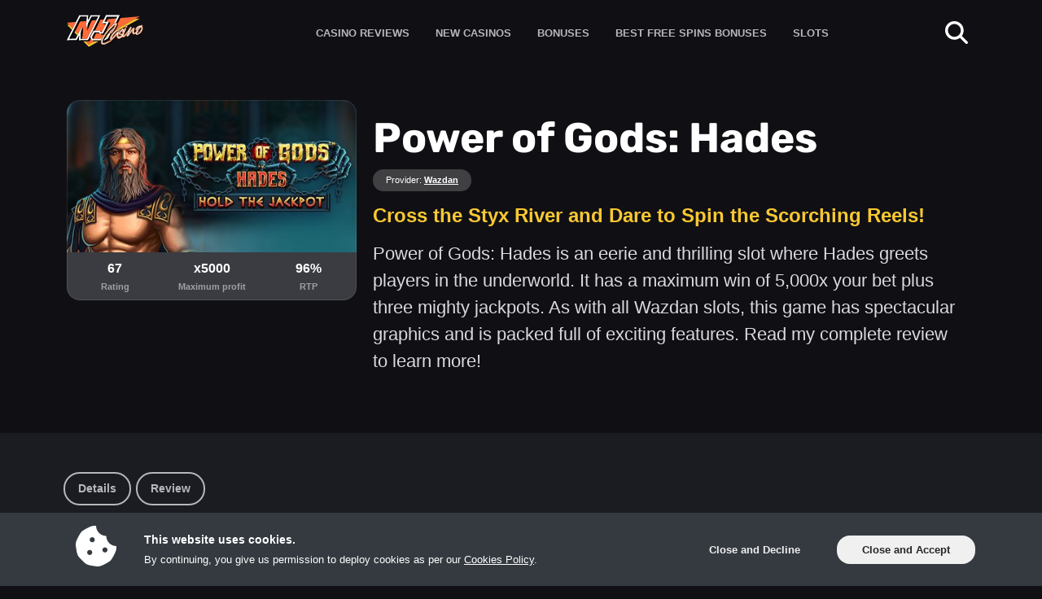

--- FILE ---
content_type: image/svg+xml
request_url: https://img.njcasino.com/svg/logos/njcasino.com.svg
body_size: 31839
content:
<?xml version="1.0" encoding="utf-8"?>
<!-- Generator: Adobe Illustrator 27.4.1, SVG Export Plug-In . SVG Version: 6.00 Build 0)  -->
<svg version="1.1" xmlns="http://www.w3.org/2000/svg" xmlns:xlink="http://www.w3.org/1999/xlink" x="0px" y="0px"
	 viewBox="0 0 225 50" style="enable-background:new 0 0 225 50;" xml:space="preserve">
<style type="text/css">
	.st0{fill:none;stroke:#00FFFF;stroke-width:4;stroke-miterlimit:10;}
	.st1{fill:#FFFFFF;}
	.st2{fill:#FF6A39;}
	.st3{fill:#FAC832;}
	.st4{fill:#FF7F41;}
</style>
<g id="Guides">
	<g>
		<path class="st1" d="M49.386,0.25H39.082h-1.466l-0.657,1.311l-0.391,0.781l-2.684,5.358l-0.281,0.562l0.245-4.28l0.07-1.222
			l0.066-1.152l0.077-1.357h-2.514H21.245H19.78l-0.657,1.311l-4.618,9.219l-1.838,3.668l-3.253,6.495l-1.17,2.335l-6.522,13.02
			L0,39.736h3.228h0.616h10.304h1.466l0.51-1.018l0.147-0.293l2.365-4.723l1.108-2.213l-0.102,1.346l-0.132,1.745l-0.197,2.603
			l-0.144,1.896l-0.05,0.656h2.56h0.092h2.878h3.498h3.836h1.466l0.51-1.018l0.147-0.293l13.536-27.023l1.838-3.668l1.879-3.752
			l0.147-0.293l1.043-2.081l0.68-1.357H49.386z M48.707,3.981l-2,3.994l-1.838,3.668L31.987,37.361h-6.204h-1.449h-2.049h-0.332
			h-0.271l0.042-0.562l0.246-3.262l0.004-0.056l0.434-5.755l0.237-3.145c0.113-1.365,0.24-2.643,0.381-3.836
			c0.14-1.193,0.308-2.328,0.504-3.408c-1,2.444-1.904,4.574-2.709,6.39c-0.806,1.815-1.55,3.404-2.234,4.769l-0.549,1.097
			l-1.17,2.335l-2.721,5.432H7.073H4.418H3.844l6.167-12.311l1.17-2.335l4.262-8.508l1.838-3.668l3.964-7.914h0.573h9.731
			l-0.078,1.357l-0.306,5.347l-0.202,3.526l-0.112,1.963c-0.067,0.721-0.148,1.545-0.243,2.475
			c-0.095,0.929-0.222,2.002-0.381,3.217l-0.419,3.059c1.113-3.015,2.103-5.594,2.971-7.739c0.089-0.219,0.176-0.433,0.264-0.645
			c0.035-0.084,0.07-0.17,0.104-0.253c0.051-0.123,0.102-0.245,0.153-0.366c0.075-0.179,0.149-0.355,0.223-0.529c0,0,0,0,0,0
			c0,0,0,0,0-0.001c0.207-0.486,0.41-0.95,0.608-1.394c0.01-0.022,0.02-0.045,0.03-0.067c0.018-0.041,0.036-0.08,0.054-0.12
			c0.051-0.113,0.102-0.226,0.153-0.337c0.073-0.16,0.146-0.318,0.218-0.472c0.031-0.067,0.062-0.132,0.093-0.198
			c0.057-0.121,0.114-0.241,0.17-0.358c0.027-0.056,0.054-0.112,0.081-0.167c0.082-0.168,0.163-0.334,0.243-0.493l0.76-1.518l0,0
			l0.001-0.001l0.293-0.585l2.856-5.703h0.573h9.732L48.707,3.981z"/>
		<g>
			<path class="st2" d="M72.464,22.142c0.774-1.171,1.402-2.163,1.909-3.002c-0.229,0.209-0.478,0.444-0.745,0.7L72.464,22.142z"/>
			<polygon class="st2" points="60,10.325 60,10.325 61.856,6.655 61.257,6.708 59.4,10.378 59.341,10.495 59.914,10.495 			"/>
			<polygon class="st2" points="17.88,10.486 17.28,10.538 15.443,14.206 11.181,22.715 11.563,23.098 16.042,14.154 			"/>
			<path class="st2" d="M78.185,11.968l1.708-3.376h0l1.856-3.67l-0.601,0.052l-1.857,3.67h0l-1.605,3.173
				C77.858,11.851,78.025,11.901,78.185,11.968z"/>
			<polygon class="st2" points="57.929,28.278 65.037,14.226 64.463,14.226 57.355,28.278 			"/>
			<path class="st2" d="M39.753,34.812c0.103,0.208,0.196,0.396,0.284,0.574l0.146-0.289l3.902-7.714l0.144-0.285h-0.574
				L39.753,34.812z"/>
			<polygon class="st2" points="33.961,38.718 34.535,38.718 48.245,11.349 50.082,7.681 49.482,7.733 47.644,11.402 34.108,38.425 
							"/>
			<polygon class="st2" points="42.113,41.145 41.459,39.824 41.442,39.79 41.039,39.79 39.565,39.79 38.911,38.468 38.268,37.166 
				38.119,36.864 36.658,39.781 36.001,41.091 34.535,41.091 29.501,41.091 34.885,46.492 44.572,41.145 43.587,41.145 			"/>
			<path class="st2" d="M64.64,6.413l-1.857,3.67l-0.208,0.412h3.775l-0.686,1.357h3.234l-7.764,15.35
				c0.463-0.64,0.954-1.26,1.473-1.858c0.327-0.42,0.624-0.807,0.903-1.163c0.256-0.327,0.493-0.625,0.711-0.9
				c0.157-0.199,0.304-0.381,0.445-0.554c0.269-0.336,0.506-0.628,0.717-0.881c1.076-1.303,1.432-1.637,1.588-1.768
				c0.25-0.211,0.589-0.641,1.089-1.217l0.048-0.048l4.576-4.528c0.455-0.381,0.922-0.778,1.416-1.131
				c0.132-0.089,0.255-0.169,0.374-0.247l2.033-4.02l1.856-3.67L64.64,6.413z"/>
			<polygon class="st2" points="14.505,10.78 0.499,12 3.717,15.228 9.414,20.943 12.668,14.448 			"/>
			<polygon class="st2" points="21.971,33.538 22.223,33.791 22.294,32.845 21.975,33.482 			"/>
			<polygon class="st2" points="36.194,8.891 36.152,9.618 36.531,8.861 			"/>
			<path class="st2" d="M44.869,11.643l1.838-3.668l-7.398,0.644l-1.587,3.168c-0.081,0.162-0.163,0.329-0.246,0.5
				c-0.661,1.361-1.377,2.994-2.148,4.899c-0.867,2.145-1.858,4.724-2.971,7.739l0.419-3.059c0.159-1.215,0.286-2.288,0.381-3.217
				c0.094-0.93,0.176-1.754,0.243-2.475l0.122-2.137c0,0,0,0,0,0c-0.074,0.174-0.148,0.35-0.223,0.529
				c-0.051,0.121-0.102,0.242-0.153,0.366c-0.035,0.083-0.069,0.168-0.104,0.253c-0.087,0.212-0.175,0.426-0.264,0.645
				c-0.867,2.145-1.858,4.724-2.971,7.739l0.419-3.059c0.159-1.215,0.286-2.288,0.381-3.217c0.094-0.93,0.176-1.754,0.243-2.475
				l0.112-1.963l0.202-3.526l-10.509,0.915l-1.838,3.668L13.33,24.87l4.709,4.724l0.549-1.097c0.684-1.365,1.428-2.955,2.234-4.769
				c0.805-1.816,1.709-3.946,2.709-6.39c-0.196,1.08-0.363,2.215-0.504,3.408c-0.14,1.193-0.267,2.471-0.381,3.836l-0.19,2.521
				c0.296-0.639,0.6-1.312,0.915-2.019c0.805-1.816,1.709-3.946,2.709-6.39c-0.196,1.08-0.363,2.215-0.504,3.408
				c-0.14,1.193-0.267,2.471-0.381,3.836l-0.76,10.071l1.347,1.351h6.204L44.869,11.643z"/>
			<path class="st2" d="M84.532,4.68L84.47,4.803L82.675,8.35h0l-2.799,5.532c0.013,0.014,0.028,0.026,0.041,0.04l0.035,0.038
				c0.339,0.368,0.519,0.852,0.5,1.351c-0.003,0.544-0.186,1.531-1.505,4.298c-0.535,1.098-1.114,2.175-1.742,3.225
				c-0.088,0.151-0.177,0.3-0.267,0.449l31.059-17.14l7.549-4.166L84.532,4.68z"/>
			<polygon class="st2" points="50.998,24.724 52.456,24.724 53.116,26.024 53.144,26.081 53.546,26.081 55.004,26.081 
				55.406,26.873 61.802,14.226 58.027,14.226 58.713,12.869 55.479,12.869 56.617,10.62 57.222,9.423 58.473,6.95 52.858,7.439 
				51.02,11.108 44.199,24.724 			"/>
			<path class="st2" d="M54.468,30.271c-0.116-0.228-0.22-0.433-0.322-0.635c-0.058-0.113-0.115-0.226-0.173-0.341h-1.861
				c-0.162-0.319-0.297-0.586-0.426-0.84h-5.482l-3.902,7.714c0.079,0.159,0.152,0.307,0.221,0.448
				c0.027,0.054,0.053,0.107,0.079,0.159c0.024,0.048,0.047,0.095,0.07,0.141c0.075,0.151,0.146,0.296,0.217,0.439
				c0.01,0.02,0.02,0.041,0.03,0.061h5.086h3.326l5.155-2.845c0.074-0.141,0.147-0.284,0.223-0.424
				c0.643-1.193,1.339-2.36,2.083-3.496h-4.13C54.592,30.517,54.528,30.391,54.468,30.271z"/>
			<path class="st2" d="M67.552,26.176c-0.311,0.362-0.551,0.644-0.733,0.852c-0.109,0.128-0.195,0.227-0.263,0.301
				c-0.064,0.08-0.128,0.157-0.189,0.234c-0.259,0.314-0.496,0.612-0.714,0.894c-0.375,0.477-0.692,0.906-0.958,1.284
				c-0.006,0.01-0.013,0.016-0.019,0.026c-0.123,0.165-0.241,0.325-0.358,0.483l1.922-1.061l1.806-3.57
				c-0.086,0.092-0.17,0.182-0.257,0.276C67.706,25.993,67.626,26.086,67.552,26.176z"/>
		</g>
		<g>
			<path class="st3" d="M67.468,32.019l0.798-0.441l0.585-1.157c-0.134-0.169-0.232-0.363-0.288-0.569L67.468,32.019z"/>
			<polygon class="st3" points="24.334,37.361 25.783,37.361 24.436,36.01 			"/>
			<polygon class="st3" points="21.725,36.8 21.976,37.052 22.223,33.791 21.971,33.538 			"/>
			<polygon class="st3" points="19.018,34.084 19.644,32.835 19.745,31.489 18.637,33.702 			"/>
			<polygon class="st3" points="10.011,25.05 10.393,25.433 11.563,23.098 11.181,22.715 			"/>
			<path class="st3" d="M107.996,6.145l-31.059,17.14c-0.341,0.565-0.698,1.121-1.068,1.671c0.327-0.295,0.657-0.583,0.993-0.865
				c1.502-1.195,2.757-1.854,3.843-2.03c1.416-0.227,2.159,0.32,2.53,0.801l0.032,0.048c0.003,0.006,0.006,0.01,0.01,0.016
				c0.059,0.091,0.108,0.187,0.153,0.285l8.787-4.849c-0.015-0.094-0.025-0.189-0.027-0.285c0-0.026,0-0.048,0.003-0.074
				c0.019-0.685,0.445-1.3,1.083-1.566c0.151-0.07,0.314-0.118,0.48-0.141c0.4-0.054,0.801,0.026,1.143,0.215
				c0.104,0.059,0.203,0.129,0.295,0.208l20.351-11.231L107.996,6.145z"/>
			<polygon class="st3" points="0.499,15.508 8.245,23.278 9.414,20.943 3.717,15.228 			"/>
			<polygon class="st3" points="12.16,27.205 16.869,31.929 18.039,29.594 13.33,24.87 			"/>
			<polygon class="st3" points="45.072,41.145 44.572,41.145 34.885,46.492 29.501,41.091 26.004,41.091 34.885,50 50.93,41.145 
				50.551,41.145 			"/>
			<path class="st3" d="M62.015,33.51c-0.355,0.612-0.679,1.175-0.97,1.681c-0.108,0.189-0.21,0.37-0.309,0.543l3.043-1.679
				l2.462-4.867l-1.922,1.061C63.33,31.585,62.559,32.677,62.015,33.51z"/>
			<path class="st3" d="M52.732,37.416h2.38c0.202-0.47,0.425-0.958,0.674-1.469c0.225-0.462,0.459-0.92,0.699-1.375l-5.155,2.845
				H52.732z"/>
		</g>
		<g>
			<path d="M70.159,31.025c-0.061,0.006-0.118,0.006-0.176,0.003c-0.179-0.004-0.354-0.043-0.516-0.112
				c-0.116-0.049-0.225-0.113-0.324-0.192c-0.077-0.061-0.144-0.128-0.208-0.205c-0.029-0.031-0.057-0.064-0.084-0.098l-0.585,1.157
				l-2.322,4.59c-1.531,1.017-2.39,1.587-3.922,2.605h-0.302l-0.935,0.621l-0.596,0.396h-0.716h-0.722
				c-0.15,0.425-0.281,0.828-0.394,1.208c-0.015,0.05-0.028,0.098-0.042,0.148h3.706h0.716l0.597-0.396l1.25-0.83l3.195-2.121
				l0.187-0.37c-0.005-0.097-0.007-0.195-0.003-0.293c0-0.749,0.227-1.64,0.689-2.69c0.163-0.371,0.356-0.762,0.576-1.172
				c0.118-0.221,0.243-0.445,0.381-0.679c0.141-0.247,0.295-0.5,0.458-0.759c0.061-0.093,0.118-0.186,0.183-0.279
				c0.163-0.256,0.333-0.509,0.506-0.759c-0.163,0.09-0.336,0.16-0.516,0.208L70.159,31.025z"/>
			<polygon points="62.489,12.869 59.341,12.869 58.713,12.869 58.027,14.226 61.802,14.226 			"/>
			<path d="M82.978,1.357l-1.057,2.089l-0.144,0.285h0.574l-0.603,1.192l-1.856,3.67h0l-1.708,3.376
				c0.326,0.137,0.625,0.342,0.874,0.609l0.042,0.045c0.25,0.279,0.413,0.624,0.471,0.99c0.11,0.081,0.21,0.172,0.305,0.27
				l2.799-5.532h0l1.795-3.548l0.062-0.122l1.681-3.323H82.978z"/>
			<polygon points="79.803,2.374 77.773,2.374 70.458,2.374 64.022,2.374 63.878,2.659 61.856,6.655 60,10.325 59.914,10.495 
				62.575,10.495 62.783,10.083 64.64,6.413 65.996,3.731 73.006,3.731 79.117,3.731 			"/>
			<path d="M60.045,28.828c0.342-0.555,0.706-1.097,1.089-1.626l7.764-15.35h-3.234l-1.201,2.374h0.574l-7.108,14.052h-0.574
				l-0.514,1.017h-2.868c0.058,0.115,0.116,0.228,0.173,0.341c0.102,0.202,0.207,0.408,0.322,0.635
				c0.061,0.12,0.124,0.244,0.193,0.38h4.13C59.195,30.035,59.612,29.426,60.045,28.828z"/>
			<path d="M52.732,39.79h-4.729h-0.973h-4.506h-1.081l0.017,0.034l0.653,1.322h1.475h0.985h0.499h5.479h0.379h2.975
				c0.009-0.05,0.016-0.098,0.027-0.148c0.078-0.382,0.179-0.786,0.307-1.208h-0.851H52.732z"/>
			<path d="M42.918,37.416c-0.01-0.02-0.02-0.041-0.03-0.061c-0.071-0.143-0.142-0.288-0.217-0.439
				c-0.023-0.046-0.046-0.094-0.07-0.141c-0.026-0.052-0.052-0.105-0.079-0.159c-0.07-0.141-0.142-0.288-0.221-0.448l3.902-7.714
				h5.482c-0.217-0.428-0.416-0.82-0.688-1.357h-6.769l-0.144,0.285l-3.902,7.714l-0.146,0.289c0.343,0.694,0.603,1.221,1.004,2.03
				h1.484H42.918z"/>
			<polygon points="55.381,26.921 55.406,26.873 55.004,26.081 53.546,26.081 53.144,26.081 53.57,26.921 			"/>
		</g>
		<g>
			<path d="M21.976,37.052l-0.023,0.309h0.332h2.049l0.102-1.351l0.76-10.071c0.113-1.365,0.24-2.643,0.381-3.836
				c0.14-1.193,0.308-2.328,0.504-3.408c-1,2.444-1.904,4.574-2.709,6.39c-0.314,0.708-0.619,1.38-0.915,2.019l-0.047,0.624
				l-0.434,5.755l0.319-0.637l-0.071,0.946L21.976,37.052z"/>
			<polygon points="16.697,38.718 16.125,38.718 15.615,39.736 14.148,39.736 3.844,39.736 3.228,39.736 2.549,41.091 6.393,41.091 
				16.697,41.091 18.164,41.091 18.821,39.781 19.172,39.08 19.315,37.183 19.512,34.58 19.644,32.835 19.018,34.084 			"/>
			<polygon points="33.885,7.699 36.568,2.342 36.61,1.607 34.096,1.607 33.984,1.607 33.918,2.759 33.848,3.981 34.097,3.981 			
				"/>
			<polygon points="52.551,1.607 51.508,3.688 51.361,3.981 51.935,3.981 50.082,7.681 48.245,11.349 34.535,38.718 33.961,38.718 
				33.451,39.736 31.986,39.736 28.15,39.736 24.652,39.736 21.774,39.736 21.672,41.091 24.231,41.091 26.004,41.091 
				29.501,41.091 34.535,41.091 36.001,41.091 36.658,39.781 38.119,36.864 37.625,35.864 37.099,34.8 37.635,33.741 41.537,26.027 
				42.195,24.724 43.655,24.724 44.199,24.724 51.02,11.108 52.858,7.439 54.058,5.044 55.78,1.607 			"/>
			<polygon points="31.471,3.981 31.548,2.624 21.818,2.624 21.671,2.918 17.88,10.486 16.042,14.154 11.563,23.098 10.393,25.433 
				4.418,37.361 7.073,37.361 12.16,27.205 13.33,24.87 18.818,13.912 20.656,10.244 23.793,3.981 			"/>
			<path d="M37.475,12.287c0.083-0.17,0.165-0.338,0.246-0.5l1.587-3.168l2.323-4.638h7.076l0.68-1.357h-9.732l-0.147,0.293
				l-2.977,5.944l-0.379,0.756l0.042-0.727l0.032-0.563l-0.293,0.585l-0.001,0.001l0,0l-0.76,1.518
				c-0.08,0.16-0.161,0.325-0.243,0.493c-0.027,0.055-0.054,0.111-0.081,0.167c-0.056,0.117-0.113,0.237-0.17,0.358
				c-0.031,0.066-0.062,0.131-0.093,0.198c-0.072,0.154-0.145,0.312-0.218,0.472c-0.05,0.11-0.101,0.223-0.153,0.337
				c-0.018,0.04-0.036,0.08-0.054,0.12c-0.01,0.022-0.02,0.044-0.03,0.067c-0.198,0.444-0.401,0.908-0.608,1.394c0,0,0,0,0,0.001
				L33.4,16.175c-0.067,0.721-0.148,1.545-0.243,2.475c-0.095,0.929-0.222,2.002-0.381,3.217l-0.419,3.059
				c1.113-3.015,2.103-5.594,2.971-7.739C36.098,15.281,36.814,13.649,37.475,12.287z"/>
		</g>
		<g>
			<path class="st1" d="M68.046,25.618l-1.806,3.57l-2.462,4.867l-0.383,0.757c-1.352,0.898-2.181,1.448-3.411,2.265
				c-0.16,0.293-0.286,0.528-0.372,0.699c-0.013,0.026-0.029,0.054-0.042,0.08c-0.158,0.3-0.302,0.607-0.434,0.917
				c-0.076,0.18-0.149,0.36-0.216,0.543c-0.013,0.029-0.022,0.054-0.032,0.083c-0.016,0.045-0.032,0.093-0.048,0.138
				c-0.031,0.085-0.06,0.169-0.09,0.252h0.722h0.716l0.596-0.396l0.935-0.621l0.314-0.209l3.195-2.121l2.238-4.424l1.096-2.167
				c-0.028-0.104-0.046-0.211-0.051-0.32c-0.167-0.086-0.314-0.208-0.432-0.359c-0.205-0.231-0.335-0.502-0.393-0.784
				c-0.019-0.093-0.03-0.188-0.033-0.282c-0.016-0.378,0.093-0.759,0.327-1.076c0.074-0.099,0.157-0.195,0.253-0.279
				c0.215-0.189,0.471-0.32,0.749-0.384h0.086l0.346-0.022c0.154-0.122,0.615-0.57,1.627-2.094c0.522-0.761,0.994-1.462,1.421-2.109
				l1.165-2.302C72.298,21.119,70.48,23.003,68.046,25.618z"/>
			<path class="st1" d="M79.803,0h-2.031h-7.315h-7.009h-1.459L61.33,1.303L58.473,6.95l-1.251,2.473l-0.605,1.197l-1.137,2.249
				h3.234h0.627h3.148l-0.686,1.357l-6.397,12.647l-0.025,0.049H53.57l-0.426-0.84l-0.029-0.057l-0.659-1.3h-1.458h-6.798h-0.545
				h-1.459l-0.659,1.303l-3.902,7.714L37.099,34.8l0.526,1.064l0.494,1l0.149,0.302l0.643,1.302l0.653,1.322h1.475h0.403h1.081
				h4.506h0.973h4.729h0.655h0.851c0.025-0.084,0.05-0.167,0.078-0.252c0.022-0.074,0.045-0.147,0.07-0.221
				c0.011-0.032,0.022-0.064,0.033-0.096c0.05-0.147,0.101-0.295,0.156-0.447c0.001-0.004,0.003-0.007,0.004-0.011v-0.003
				c0.106-0.291,0.221-0.593,0.349-0.903c0.059-0.145,0.121-0.291,0.185-0.44h-2.38H51.33h-3.326h-5.086h-0.394H41.04
				c-0.4-0.809-0.661-1.336-1.004-2.03c-0.088-0.178-0.181-0.366-0.284-0.574l3.902-7.714h0.574h6.769
				c0.272,0.537,0.471,0.928,0.688,1.357c0.129,0.254,0.264,0.522,0.426,0.84h1.861h0h2.868l0.514-1.017l7.108-14.052l1.201-2.374
				l0.686-1.357h-3.775h-2.661h-0.573l0.059-0.117l1.857-3.67l2.192-4.333h0.573h6.436h7.315h2.03l-0.686,1.357l-0.752,1.486
				l-1.856,3.67l-2.033,4.02c1.332-0.863,1.921-1.039,2.259-1.092l0.135-0.022c0.276-0.037,0.552-0.027,0.818,0.025l1.605-3.173h0
				l1.857-3.67l0.629-1.244l0.144-0.285l1.057-2.089L83.665,0H79.803z"/>
		</g>
		<g>
			<path d="M74.534,24.309c0,0,0,0.003-0.003,0.003c-0.11,0.164-0.224,0.326-0.339,0.488c-0.137,0.192-0.276,0.383-0.417,0.572
				c-1.002,1.348-2.133,2.597-3.376,3.728c-0.288,0.269-0.637,0.464-1.015,0.564l-0.077,0.019c-0.028,0.003-0.055,0.001-0.083,0.002
				c-0.185,0.008-0.366-0.017-0.536-0.078c-0.06-0.021-0.119-0.046-0.175-0.075c0.005,0.109,0.023,0.216,0.051,0.32
				c0.055,0.206,0.153,0.4,0.288,0.569c0.027,0.033,0.055,0.066,0.084,0.098c0.064,0.077,0.131,0.144,0.208,0.205
				c0.099,0.079,0.208,0.143,0.324,0.192c0.162,0.069,0.336,0.109,0.516,0.112c0.058,0.003,0.115,0.003,0.176-0.003l0.08-0.019
				c0.179-0.048,0.352-0.118,0.516-0.208c0.229-0.333,0.466-0.659,0.707-0.982c0.16-0.214,0.32-0.428,0.484-0.638l0.003-0.003
				c0.169-0.216,0.342-0.429,0.516-0.641c1.047-1.271,2.185-2.468,3.404-3.577c0.37-0.55,0.727-1.106,1.068-1.671
				c0.09-0.149,0.18-0.299,0.267-0.449c0.628-1.05,1.207-2.127,1.742-3.225c1.319-2.767,1.502-3.753,1.505-4.298
				c0.019-0.5-0.16-0.983-0.5-1.351l-0.035-0.038c-0.013-0.014-0.027-0.026-0.041-0.04c-0.095-0.098-0.196-0.189-0.305-0.27
				c0.019,0.119,0.029,0.237,0.026,0.355c0,0.154-0.015,0.344-0.067,0.6c-0.131,0.645-0.495,1.713-1.441,3.698
				c-0.957,1.966-2.059,3.86-3.294,5.663C74.708,24.055,74.622,24.183,74.534,24.309z"/>
			<path d="M109.762,24.687l0.173-0.349c-0.192,0.013-0.381-0.019-0.554-0.093c0.045,0.259,0.125,0.516,0.243,0.753
				C109.666,24.895,109.714,24.792,109.762,24.687z"/>
			<path d="M57.541,43.793h0.042c0.09,0.006,0.176,0.013,0.256,0.016c0.018-0.752,0.178-1.631,0.477-2.664
				c0.014-0.05,0.027-0.098,0.042-0.148c0.112-0.38,0.244-0.783,0.394-1.208c0.03-0.084,0.059-0.167,0.09-0.252
				c0.016-0.045,0.032-0.093,0.048-0.138c0.01-0.029,0.019-0.054,0.032-0.083c0.067-0.183,0.14-0.364,0.216-0.543
				c0.132-0.311,0.276-0.617,0.434-0.917c0.013-0.026,0.029-0.054,0.042-0.08c0.086-0.171,0.211-0.406,0.372-0.699
				c0.199-0.363,0.452-0.815,0.751-1.343c0.098-0.173,0.201-0.354,0.309-0.543c0.291-0.506,0.615-1.07,0.97-1.681
				c0.544-0.833,1.315-1.925,2.303-3.261c0.117-0.158,0.235-0.318,0.358-0.483c0.006-0.01,0.013-0.016,0.019-0.026
				c0.266-0.378,0.583-0.807,0.958-1.284c0.218-0.282,0.455-0.58,0.714-0.894c0.061-0.077,0.125-0.154,0.189-0.234
				c0.067-0.074,0.154-0.173,0.263-0.301c0.183-0.208,0.423-0.49,0.733-0.852c0.074-0.09,0.154-0.183,0.237-0.282
				c0.087-0.094,0.171-0.184,0.257-0.276c2.434-2.615,4.252-4.499,5.583-5.778c0.267-0.256,0.516-0.491,0.745-0.7
				c1.066-1.761,1.608-2.853,1.873-3.536c-0.251,0.169-0.497,0.345-0.741,0.524c-0.541,0.399-1.063,0.821-1.562,1.269
				c-0.826,0.72-1.95,1.815-3.434,3.349c-1.019,1.053-2.207,2.311-3.592,3.802c-0.038,0.045-0.077,0.086-0.115,0.131
				c-0.298,0.349-0.541,0.634-0.73,0.855c-0.173,0.202-0.304,0.352-0.394,0.452c-0.022,0.026-0.042,0.051-0.064,0.077
				c-0.253,0.314-0.49,0.612-0.714,0.894c-0.432,0.551-0.801,1.038-1.102,1.464c-0.881,1.182-1.604,2.187-2.171,3.01
				c0,0,0,0.003-0.003,0.003c-0.112,0.168-0.216,0.324-0.316,0.476c-0.057,0.086-0.114,0.172-0.167,0.255
				c-1.281,2.242-2.098,3.648-2.399,4.266c-0.006,0.016-0.016,0.029-0.022,0.045c-0.091,0.169-0.175,0.34-0.257,0.513
				c-0.067,0.142-0.131,0.284-0.192,0.428c-0.062,0.146-0.121,0.292-0.176,0.44c-0.029,0.067-0.051,0.131-0.077,0.199
				c-0.089,0.247-0.172,0.485-0.251,0.719c-0.062,0.184-0.123,0.366-0.178,0.543c-0.022,0.074-0.045,0.147-0.067,0.221
				c-0.026,0.086-0.049,0.169-0.073,0.252c-0.122,0.429-0.224,0.833-0.299,1.208c-0.01,0.051-0.017,0.098-0.027,0.148
				c-0.103,0.553-0.159,1.047-0.159,1.476C56.964,43.784,57.31,43.79,57.541,43.793z"/>
			<path d="M94.197,21.359c-0.083,0.339-0.381,1.134-1.444,3.529c-1.829,4.163-2.428,6.178-2.562,7.171
				c0.596-0.519,1.159-1.076,1.688-1.665c0.391-1.076,0.945-2.45,1.72-4.202c1.486-3.327,1.486-3.558,1.486-3.769v-0.32l-0.224-0.24
				C94.681,21.638,94.45,21.465,94.197,21.359z"/>
			<path d="M102.563,19.703v0.064c-0.035,0.56-0.227,1.102-0.554,1.553c-0.413,0.749-0.855,1.665-1.307,2.722
				c-0.221,0.484-0.432,0.961-0.641,1.444l2.168-2.745c0.407-0.506,0.657-0.81,0.874-1.05c0.096-0.109,0.186-0.208,0.269-0.301
				c0.019-0.106,0.032-0.211,0.038-0.317c0.003-0.247-0.051-0.49-0.163-0.711C103.094,20.065,102.851,19.838,102.563,19.703z"/>
			<path d="M95.475,20.991c1.041-0.42,1.259-1.098,1.259-1.601c-0.006-0.352-0.118-0.698-0.32-0.986l-0.038-0.051
				c-0.147-0.202-0.327-0.368-0.532-0.493c0.013,0.077,0.019,0.157,0.019,0.234c0,0.496-0.218,1.175-1.255,1.601l-0.083,0.029
				l-0.291,0.08c-0.109,0.019-0.215,0.026-0.32,0.026c-0.298-0.003-0.583-0.08-0.833-0.221c0.013,0.093,0.032,0.186,0.054,0.275
				l0.01,0.074l0.006,0.01c0.333,0.099,0.631,0.298,0.855,0.576l0.224,0.243v0.243c0.176,0.061,0.362,0.093,0.551,0.093
				c0.106,0.003,0.211-0.006,0.32-0.022l0.298-0.08L95.475,20.991z"/>
			<path d="M114.434,26.637c0.01-0.054,0.013-0.112,0.013-0.167v-0.49l-0.346-0.195c0.083-0.154,0.173-0.307,0.269-0.461
				c0.593-0.996,1.294-1.928,2.085-2.78c0.247-0.288,0.506-0.567,0.775-0.833c0.061-0.304,0.09-0.599,0.09-0.881
				c0.022-0.387-0.048-0.775-0.205-1.13c-0.544,0.477-1.054,0.996-1.524,1.544c-0.791,0.852-1.489,1.781-2.082,2.777
				c-0.093,0.157-0.183,0.32-0.269,0.468l0.356,0.218v0.471c0,0.714-0.576,1.483-2.053,2.713c-0.112,0.275-0.189,0.564-0.231,0.855
				v0.013h0.09C112.238,28.623,113.253,27.912,114.434,26.637z"/>
			<path d="M85.688,29.039l0.378-0.006c0.298-0.4,0.753-0.926,1.448-1.601c-0.058-0.135-0.112-0.291-0.151-0.471v-0.08
				c-0.032-0.211-0.051-0.426-0.054-0.641c-0.006-0.247,0.019-0.493,0.077-0.733l-0.32,0.275c-2.283,2.085-2.389,2.892-2.389,3.046
				C84.676,28.828,84.852,29.023,85.688,29.039z"/>
			<path d="M106.665,27.579c0.099,0.019,0.202,0.019,0.304,0c0.051-0.006,0.115-0.022,0.199-0.051
				c0.061-0.442,0.157-0.881,0.291-1.307c0.48-1.572,0.701-2.604,0.701-3.251c0.032-0.57-0.167-1.134-0.554-1.556
				c-0.096-0.106-0.208-0.192-0.33-0.256c0.029,0.167,0.042,0.336,0.032,0.509c0,0.641-0.224,1.678-0.705,3.251
				c-0.195,0.624-0.314,1.271-0.352,1.922C106.252,27.425,106.466,27.518,106.665,27.579z"/>
			<path d="M83.395,31.39c-0.698-0.192-1.259-0.708-1.505-1.387c-0.243,0.737-0.384,1.502-0.413,2.274
				c-0.038,0.298,0.038,0.599,0.215,0.842c0.208,0.109,0.448,0.138,0.676,0.077c0.054-0.637,0.183-1.265,0.387-1.874
				c0.221,0.589,0.679,1.054,1.259,1.284c0.077-0.026,0.157-0.045,0.237-0.058c0.282-0.058,0.58,0.016,0.804,0.202
				c0.035,0.032,0.067,0.064,0.099,0.099l0.179-0.183c0.285-0.291,0.541-0.615,0.762-0.961c-0.253-0.032-0.641-0.064-1.179-0.083
				C84.401,31.611,83.888,31.534,83.395,31.39z"/>
			<path d="M120.824,20.44l-0.022-0.08c-0.093-0.282-0.202-0.56-0.32-0.836c0.144-0.336,0.234-0.695,0.266-1.06V18.39
				c0-0.528-0.24-1.089-0.858-1.38c0.003,0.032,0.003,0.061,0.003,0.093v0.077c-0.035,0.365-0.125,0.721-0.266,1.057
				c0.122,0.272,0.227,0.551,0.32,0.833l0.022,0.074c0.138,0.625,0.231,1.262,0.269,1.899l0.003,0.029v0.045
				c-0.032,0.679-0.058,0.919-0.077,1.047c-0.195,1.227-0.641,2.399-1.303,3.446c-0.807,1.323-1.809,2.511-2.975,3.523
				c-1.524,1.329-2.956,2.088-4.375,2.315c-0.999,0.16-1.777,0-2.322-0.458c-0.343-0.295-0.58-0.695-0.673-1.137
				c-0.551,0.307-1.147,0.522-1.765,0.641c-1.028,0.167-1.864,0.006-2.479-0.506c0.163,0.548,0.432,0.98,0.817,1.3
				c0.618,0.528,1.464,0.708,2.517,0.541c0.618-0.119,1.214-0.336,1.768-0.641c0.093,0.442,0.327,0.842,0.669,1.137
				c0.544,0.464,1.326,0.618,2.325,0.461c1.416-0.231,2.847-0.986,4.375-2.322c1.163-1.025,2.159-2.226,2.953-3.558
				c0.666-1.047,1.108-2.219,1.303-3.446c0.045-0.346,0.07-0.695,0.077-1.044v-0.09C121.041,21.692,120.958,21.061,120.824,20.44z"
				/>
			<path d="M102.582,26.608c-0.195,0.266-0.439,0.599-0.813,1.118c-0.455,0.625-1.057,1.454-1.806,2.492
				c-2.476,3.414-3.456,3.962-4.134,4.074c-0.192,0.035-0.384,0.022-0.567-0.035c-0.01,0.426,0.16,0.836,0.474,1.127
				c0.266,0.224,0.618,0.317,0.961,0.253c0.679-0.109,1.649-0.676,4.125-4.054c0.749-1.031,1.351-1.864,1.806-2.495l0.676-0.929
				c-0.054-0.301-0.08-0.631-0.08-0.983c0.006-0.525,0.054-1.047,0.144-1.566C103.046,26.006,102.777,26.342,102.582,26.608z"/>
			<path d="M78.572,32.44c-1.601,1.72-3.023,3.222-4.163,4.407c-0.349,0.378-0.682,0.721-0.999,1.022
				c-0.282,0.269-0.548,0.509-0.801,0.721c-0.179,0.147-0.352,0.282-0.519,0.4c-0.17,0.125-0.33,0.231-0.487,0.327
				c-0.109,0.064-0.215,0.125-0.317,0.176l-0.01,0.045l-0.157,0.65c-0.077,0.317-0.259,0.602-0.516,0.797l-0.016,0.013l-0.048,0.038
				l-0.077,0.038c-0.381,0.189-0.743,0.4-1.089,0.641c-1.601,1.066-2.274,1.518-2.613,1.71c-1.637,0.97-3.344,1.819-5.105,2.536
				c-0.878,0.445-1.819,0.756-2.786,0.919c-0.381,0.064-0.765,0.096-1.15,0.096c-1.188,0-2.111-0.355-2.757-1.066
				c0.186,0.442,0.442,0.852,0.762,1.22c0.641,0.791,1.601,1.188,2.853,1.188c0.384-0.003,0.772-0.035,1.153-0.099
				c0.97-0.163,1.909-0.474,2.789-0.919c1.761-0.714,3.468-1.563,5.105-2.536c0.17-0.096,0.426-0.256,0.836-0.525
				c0.413-0.269,0.98-0.65,1.781-1.185c0.343-0.24,0.708-0.455,1.086-0.641l0.077-0.038l0.067-0.051
				c0.256-0.199,0.439-0.48,0.516-0.797l0.125-0.528l0.038-0.167c0.589-0.298,1.246-0.791,1.992-1.496
				c0.355-0.336,0.727-0.717,1.124-1.15c1.095-1.143,2.242-2.341,3.446-3.635c0.016-0.013,0.026-0.026,0.038-0.038
				c0.006-0.006,0.013-0.013,0.016-0.019c-0.157-0.512-0.227-1.044-0.218-1.582C78.55,32.754,78.55,32.591,78.572,32.44z"/>
			<path d="M94.617,31.271c-2.027,2.562-3.603,3.843-4.919,4.061c-0.666,0.115-1.345-0.099-1.822-0.573
				c-0.192,0.192-0.394,0.375-0.602,0.548c-1.512,1.233-2.93,1.957-4.227,2.165c-0.538,0.086-1.086,0.086-1.62,0l-0.099-0.022
				c-0.452-0.128-0.855-0.368-1.188-0.692c0.077,0.086,0.163,0.167,0.253,0.24c0.067,0.426,0.282,0.817,0.605,1.105
				c0.333,0.33,0.749,0.57,1.204,0.695l0.096,0.022c0.535,0.083,1.082,0.083,1.62,0c1.281-0.211,2.713-0.935,4.224-2.165
				c0.208-0.176,0.41-0.359,0.602-0.551c0.477,0.477,1.156,0.692,1.822,0.573c1.118-0.176,2.415-1.14,4.026-2.991
				c-0.147-0.256-0.215-0.554-0.192-0.858C94.409,32.302,94.482,31.78,94.617,31.271z"/>
			<path d="M81.022,25.558c0.544-0.09,1.102,0.058,1.531,0.404l0.077,0.064l0.064,0.08c0.026,0.035,0.048,0.074,0.074,0.109
				c0.407-0.682,0.881-1.319,1.419-1.906c-0.013-0.026-0.029-0.051-0.045-0.077l-0.029-0.042c-0.128-0.167-0.298-0.339-0.522-0.487
				c0.038,0.192,0.054,0.388,0.042,0.583v0.09l-0.026,0.086c-0.128,0.586-0.586,1.044-1.172,1.163
				c-0.5,0.086-0.996-0.16-1.227-0.608c-0.048-0.045-0.112-0.064-0.173-0.051h-0.07c-0.442,0.07-1.531,0.535-3.843,2.841
				c-1.034,1.079-2.008,2.213-2.918,3.395c-1.098,1.46-1.874,2.636-2.348,3.568c-0.08,0.154-0.151,0.304-0.215,0.445
				c-0.128,0.288-0.227,0.528-0.301,0.73c0.17-0.141,0.416-0.381,0.74-0.727c0.746-0.794,1.909-2.13,3.465-3.994
				c2.293-2.793,3.366-4.099,3.686-4.432c0.599-0.727,0.894-0.922,1.105-1.018C80.551,25.664,80.782,25.59,81.022,25.558z"/>
		</g>
		<g>
			<path class="st4" d="M117.08,18.743c-0.32,0.054-1.012,0.698-2.114,1.922c-0.829,0.89-1.556,1.867-2.178,2.908
				c-0.384,0.66-0.73,1.265-1.025,1.819c0.195-0.128,0.41-0.218,0.641-0.272c0.115-0.038,0.24-0.022,0.346,0.042
				c0,0.429-0.66,1.159-1.922,2.197c-0.215,0.484-0.346,1.002-0.381,1.528c0,0.56,0.368,0.794,1.083,0.679
				c0.083-0.013,0.167-0.029,0.25-0.051c0.067-0.016,0.138-0.038,0.208-0.061c0.051-0.016,0.106-0.035,0.16-0.058
				c0.067-0.022,0.134-0.051,0.202-0.083c0.058-0.026,0.115-0.051,0.173-0.08c0.013-0.003,0.029-0.01,0.042-0.019
				c0.054-0.026,0.106-0.054,0.16-0.086c0.074-0.038,0.147-0.08,0.221-0.128c0.083-0.051,0.167-0.106,0.25-0.16
				c0.07-0.048,0.144-0.099,0.215-0.154c0.496-0.362,1.018-0.833,1.566-1.416c0.064-0.067,0.128-0.134,0.189-0.205
				c0.16-0.173,0.32-0.355,0.484-0.544c0.077-0.128,0.17-0.25,0.275-0.362c0-0.022,0.045-0.08,0.138-0.192
				c0.813-1.118,1.384-2.162,1.723-3.132c0.022-0.064,0.045-0.128,0.064-0.192c0.08-0.247,0.141-0.484,0.192-0.717
				c0.035-0.173,0.064-0.346,0.083-0.512c0.022-0.205,0.035-0.407,0.035-0.602c0-0.874-0.183-1.502-0.573-1.877
				C117.451,18.797,117.266,18.73,117.08,18.743z M117.23,21.712c-0.215,1.111-0.826,2.37-1.832,3.76
				c-0.061,0.07-0.115,0.141-0.163,0.215c-0.096,0.112-0.186,0.231-0.263,0.352c-0.183,0.211-0.362,0.413-0.538,0.599
				c-1.182,1.275-2.197,1.986-3.033,2.12h-0.09v-0.013c0.042-0.291,0.119-0.58,0.231-0.855c1.476-1.23,2.053-1.998,2.053-2.713
				v-0.471l-0.356-0.218c0.086-0.147,0.176-0.311,0.269-0.468c0.592-0.996,1.291-1.925,2.082-2.777
				c0.471-0.548,0.98-1.066,1.524-1.544c0.157,0.355,0.227,0.743,0.205,1.13C117.32,21.113,117.291,21.407,117.23,21.712z"/>
			<path class="st4" d="M92.26,18.579l0.013,0.086l0.038,0.08c0.154,0.375,0.429,0.676,0.769,0.862
				c0.25,0.141,0.535,0.218,0.833,0.221c0.106,0,0.211-0.006,0.32-0.026l0.291-0.08l0.083-0.029
				c1.038-0.426,1.255-1.105,1.255-1.601c0-0.077-0.006-0.157-0.019-0.234c-0.038-0.269-0.141-0.528-0.301-0.756l-0.038-0.051
				c-0.09-0.126-0.196-0.236-0.31-0.334c-0.092-0.079-0.191-0.149-0.295-0.208c-0.343-0.189-0.743-0.269-1.143-0.215
				c-0.167,0.022-0.33,0.07-0.48,0.141c-0.637,0.266-1.063,0.881-1.083,1.566c-0.003,0.026-0.003,0.048-0.003,0.074
				c0.002,0.095,0.012,0.19,0.027,0.285C92.228,18.435,92.242,18.508,92.26,18.579z M93.057,17.92c0-0.009,0.003-0.017,0.005-0.025
				c0.002-0.007,0.001-0.014,0.004-0.019c0.003-0.035,0.016-0.07,0.029-0.109c0.013-0.038,0.029-0.08,0.048-0.115
				c0.016-0.035,0.035-0.067,0.058-0.099c0.01-0.016,0.022-0.032,0.035-0.045c0.019-0.029,0.038-0.054,0.064-0.077
				c0.026-0.026,0.051-0.051,0.08-0.074c0.01-0.01,0.019-0.019,0.029-0.026c0.077-0.061,0.163-0.106,0.256-0.141
				c0.064-0.029,0.134-0.048,0.208-0.058c0.164-0.022,0.326-0.001,0.476,0.052c0.205,0.073,0.388,0.208,0.513,0.396
				c0.102,0.15,0.16,0.33,0.16,0.512c0,0.365-0.253,0.625-0.733,0.823l-0.186,0.054v-0.013c-0.096,0.019-0.189,0.019-0.282,0.01
				l-0.048-0.01c-0.038-0.006-0.074-0.016-0.112-0.029c-0.074-0.022-0.144-0.054-0.208-0.099c-0.026-0.013-0.048-0.032-0.07-0.048
				c-0.006-0.003-0.016-0.01-0.022-0.019c-0.048-0.038-0.093-0.086-0.131-0.138c-0.032-0.035-0.058-0.077-0.08-0.122
				c-0.006-0.013-0.013-0.022-0.019-0.035c-0.016-0.032-0.029-0.067-0.042-0.102c-0.026-0.102-0.042-0.211-0.045-0.32
				C93.044,18.003,93.051,17.961,93.057,17.92z"/>
			<path class="st4" d="M120.238,21.042c-0.038-0.637-0.131-1.275-0.269-1.899l-0.022-0.074c-0.093-0.282-0.199-0.56-0.32-0.833
				c0.141-0.336,0.231-0.692,0.266-1.057v-0.077c0-0.032,0-0.061-0.003-0.093c-0.035-0.733-0.525-1.476-1.806-1.508h-0.141
				l-0.131,0.042c-0.349,0.109-0.679,0.266-0.977,0.471l-0.048,0.035c-0.163,0.125-0.355,0.211-0.554,0.25l-1.281,0.16h-0.048
				c-0.634,0.115-1.246,0.314-1.825,0.589c-1.233,0.554-2.344,1.345-3.263,2.332l-0.029,0.032c-0.874,1.041-1.3,2.024-1.3,3.01
				c0,0.445,0.102,0.881,0.295,1.281l0.077,0.125c0.134,0.189,0.317,0.333,0.525,0.416c0.173,0.074,0.362,0.106,0.554,0.093
				l-0.173,0.349c-0.048,0.106-0.096,0.208-0.138,0.311c-0.221,0.493-0.407,0.958-0.564,1.387c-0.974,0.749-1.563,1.038-1.893,1.143
				c-0.083,0.029-0.147,0.045-0.199,0.051c-0.102,0.019-0.205,0.019-0.304,0c-0.199-0.061-0.413-0.154-0.413-0.74
				c0.038-0.65,0.157-1.297,0.352-1.922c0.48-1.572,0.705-2.61,0.705-3.251c0.01-0.173-0.003-0.343-0.032-0.509
				c-0.074-0.388-0.25-0.749-0.522-1.044c-0.282-0.32-0.721-0.458-1.134-0.356c-0.368,0.07-0.714,0.227-1.009,0.458
				c-0.234,0.141-0.551,0.426-1.239,1.175c-0.083,0.093-0.173,0.192-0.269,0.301c-0.218,0.24-0.468,0.544-0.874,1.05l-2.168,2.745
				c0.208-0.484,0.42-0.961,0.641-1.444c0.452-1.057,0.894-1.973,1.307-2.722c0.327-0.452,0.519-0.993,0.554-1.553v-0.064
				c-0.003-0.224-0.061-0.442-0.163-0.647c-0.304-0.596-0.977-0.91-1.627-0.762c-0.506,0.093-0.954,0.381-1.243,0.804l-0.048,0.074
				l-0.035,0.083c-0.359,0.926-1.416,2.847-4.275,6.889c-0.5,0.743-1.316,1.803-2.456,3.254c-0.266,0.343-0.544,0.673-0.836,0.996
				c-0.528,0.589-1.092,1.147-1.688,1.665c0.135-0.993,0.733-3.007,2.562-7.171c1.063-2.396,1.361-3.19,1.444-3.529
				c0.032-0.128,0.032-0.192,0.032-0.253v-0.077v-0.243l-0.224-0.243c-0.224-0.279-0.522-0.477-0.855-0.576
				c-0.224-0.067-0.461-0.09-0.698-0.064c-0.903,0.144-1.425,1.153-1.745,1.896l-0.019,0.045c-0.077,0.215-0.157,0.429-0.24,0.641
				c-0.07-0.093-0.147-0.179-0.224-0.266c-0.724-0.785-1.441-1.124-2.133-1.012c-0.42,0.067-1.022,0.32-3.344,2.533
				c-0.195,0.186-0.381,0.375-0.56,0.57c-0.538,0.586-1.012,1.223-1.419,1.906c-0.026-0.035-0.048-0.074-0.074-0.109l-0.064-0.08
				l-0.077-0.064c-0.429-0.346-0.986-0.493-1.531-0.404c-0.24,0.032-0.471,0.106-0.685,0.215c-0.211,0.096-0.506,0.291-1.105,1.018
				c-0.32,0.333-1.393,1.64-3.686,4.432c-1.556,1.864-2.719,3.199-3.465,3.994c-0.323,0.346-0.57,0.586-0.74,0.727
				c0.074-0.202,0.173-0.442,0.301-0.73c0.064-0.141,0.134-0.291,0.215-0.445c0.474-0.932,1.249-2.107,2.348-3.568
				c0.91-1.182,1.883-2.315,2.918-3.395c2.312-2.306,3.401-2.77,3.843-2.841h0.07c0.061-0.013,0.125,0.006,0.173,0.051
				c0.231,0.448,0.727,0.695,1.227,0.608c0.586-0.118,1.044-0.576,1.172-1.163l0.026-0.086v-0.09
				c0.013-0.195-0.003-0.391-0.042-0.583c-0.034-0.17-0.089-0.335-0.161-0.493c-0.045-0.098-0.094-0.194-0.153-0.285
				c-0.003-0.006-0.006-0.01-0.01-0.016l-0.032-0.048c-0.371-0.48-1.114-1.028-2.53-0.801c-1.086,0.176-2.341,0.836-3.843,2.03
				c-0.336,0.282-0.666,0.57-0.993,0.865c-1.219,1.109-2.357,2.306-3.404,3.577c-0.174,0.212-0.347,0.425-0.516,0.641l-0.003,0.003
				c-0.165,0.211-0.325,0.424-0.484,0.638c-0.241,0.323-0.478,0.649-0.707,0.982c-0.173,0.25-0.343,0.503-0.506,0.759
				c-0.064,0.093-0.122,0.186-0.183,0.279c-0.163,0.259-0.317,0.512-0.458,0.759c-0.138,0.234-0.263,0.458-0.381,0.679
				c-0.221,0.41-0.413,0.801-0.576,1.172c-0.461,1.05-0.689,1.941-0.689,2.69c-0.004,0.098-0.002,0.196,0.003,0.293
				c0.008,0.145,0.024,0.288,0.051,0.428c0.074,0.384,0.218,0.749,0.429,1.082c0.08,0.141,0.179,0.269,0.295,0.378
				c0.07,0.074,0.151,0.141,0.234,0.195c0.006,0.006,0.01,0.01,0.016,0.013c-0.003,0-0.006,0.003-0.01,0.003l-0.003,0.003
				c-0.006,0-0.013,0.003-0.019,0.006c-0.657,0.269-1.54,0.685-2.738,1.287c-0.112,0.058-0.224,0.115-0.336,0.173
				c-1.806,0.932-3.657,1.765-5.547,2.498c-0.48,0.17-0.974,0.291-1.473,0.362c-0.07,0.003-0.372-0.003-1.025-0.048
				c-0.08-0.003-0.167-0.01-0.256-0.016h-0.042c-0.231-0.003-0.576-0.01-0.576-1.172c0-0.429,0.056-0.923,0.159-1.476
				c0.009-0.05,0.017-0.097,0.027-0.148c0.075-0.375,0.176-0.779,0.299-1.208c0.024-0.084,0.047-0.167,0.073-0.252
				c0.022-0.074,0.045-0.147,0.067-0.221c0.055-0.177,0.115-0.359,0.178-0.543c0.079-0.233,0.162-0.472,0.251-0.719
				c0.026-0.067,0.048-0.131,0.077-0.199c0.055-0.148,0.115-0.294,0.176-0.44c0.061-0.144,0.125-0.286,0.192-0.428
				c0.081-0.173,0.166-0.344,0.257-0.513c0.006-0.016,0.016-0.029,0.022-0.045c0.301-0.618,1.118-2.024,2.399-4.266
				c0.053-0.082,0.11-0.169,0.167-0.255c0.1-0.152,0.204-0.308,0.316-0.476c0.003,0,0.003-0.003,0.003-0.003
				c0.567-0.823,1.291-1.829,2.171-3.01c0.301-0.426,0.669-0.913,1.102-1.464c0.224-0.282,0.461-0.58,0.714-0.894
				c0.022-0.026,0.042-0.051,0.064-0.077c0.09-0.099,0.221-0.25,0.394-0.452c0.189-0.221,0.432-0.506,0.73-0.855
				c0.038-0.045,0.077-0.086,0.115-0.131c1.385-1.492,2.573-2.749,3.592-3.802c1.485-1.534,2.608-2.629,3.434-3.349
				c0.499-0.448,1.021-0.871,1.562-1.269c0.243-0.179,0.489-0.355,0.741-0.524c-0.266,0.682-0.807,1.774-1.873,3.536
				c-0.507,0.84-1.135,1.832-1.909,3.002c-0.428,0.647-0.899,1.348-1.421,2.109c-1.012,1.524-1.473,1.973-1.627,2.094l-0.346,0.022
				h-0.086c-0.279,0.064-0.535,0.195-0.749,0.384c-0.096,0.083-0.179,0.179-0.253,0.279c-0.234,0.317-0.343,0.698-0.327,1.076
				c0.003,0.095,0.014,0.189,0.033,0.282c0.058,0.282,0.188,0.553,0.393,0.784c0.119,0.151,0.266,0.272,0.432,0.359
				c0.056,0.029,0.115,0.054,0.175,0.075c0.17,0.061,0.351,0.086,0.536,0.078c0.028-0.001,0.055,0,0.083-0.002l0.077-0.019
				c0.378-0.099,0.727-0.295,1.015-0.564c1.243-1.13,2.373-2.38,3.376-3.728c0.141-0.189,0.28-0.38,0.417-0.572
				c0.115-0.162,0.229-0.324,0.339-0.488c0.003,0,0.003-0.003,0.003-0.003c0.088-0.126,0.174-0.254,0.261-0.381
				c1.235-1.802,2.336-3.697,3.294-5.663c0.947-1.985,1.311-3.053,1.441-3.698c0.052-0.256,0.067-0.446,0.067-0.6
				c0.003-0.118-0.006-0.237-0.026-0.355c-0.058-0.365-0.221-0.711-0.471-0.99l-0.042-0.045c-0.248-0.267-0.547-0.472-0.874-0.609
				c-0.16-0.067-0.327-0.117-0.499-0.15c-0.267-0.052-0.543-0.062-0.818-0.025l-0.135,0.022c-0.338,0.053-0.926,0.229-2.259,1.092
				c-0.119,0.077-0.242,0.158-0.374,0.247c-0.493,0.352-0.961,0.749-1.416,1.131l-4.576,4.528l-0.048,0.048
				c-0.5,0.576-0.839,1.006-1.089,1.217c-0.157,0.131-0.512,0.464-1.588,1.768c-0.211,0.253-0.448,0.544-0.717,0.881
				c-0.141,0.173-0.288,0.355-0.445,0.554c-0.218,0.275-0.455,0.573-0.711,0.9c-0.279,0.355-0.576,0.743-0.903,1.163
				c-0.519,0.598-1.01,1.218-1.473,1.858c-0.383,0.529-0.747,1.071-1.089,1.626c-0.433,0.598-0.85,1.207-1.254,1.824
				c-0.744,1.136-1.439,2.302-2.083,3.496c-0.076,0.14-0.149,0.283-0.223,0.424c-0.24,0.455-0.474,0.914-0.699,1.375
				c-0.248,0.511-0.472,1-0.674,1.469c-0.064,0.148-0.125,0.295-0.185,0.44c-0.128,0.311-0.243,0.612-0.349,0.903v0.003
				c-0.001,0.004-0.003,0.007-0.004,0.011c-0.054,0.152-0.106,0.3-0.156,0.447c-0.011,0.032-0.022,0.064-0.033,0.096
				c-0.026,0.074-0.048,0.147-0.07,0.221c-0.028,0.085-0.052,0.169-0.078,0.252c-0.128,0.422-0.229,0.826-0.307,1.208
				c-0.01,0.05-0.017,0.098-0.027,0.148c-0.102,0.548-0.156,1.057-0.156,1.527c-0.035,1.14,0.359,2.248,1.105,3.11
				c0.035,0.045,0.074,0.086,0.109,0.128c0.647,0.711,1.569,1.066,2.757,1.066c0.384,0,0.769-0.032,1.15-0.096
				c0.967-0.163,1.909-0.474,2.786-0.919c1.761-0.717,3.468-1.566,5.105-2.536c0.339-0.192,1.012-0.644,2.613-1.71
				c0.346-0.24,0.708-0.452,1.089-0.641l0.077-0.038l0.048-0.038l0.016-0.013c0.256-0.195,0.439-0.48,0.516-0.797l0.157-0.65
				l0.01-0.045c0.103-0.051,0.208-0.112,0.317-0.176c0.157-0.096,0.317-0.202,0.487-0.327c0.167-0.118,0.34-0.253,0.519-0.4
				c0.253-0.211,0.519-0.452,0.801-0.721c0.317-0.301,0.65-0.644,0.999-1.022c1.14-1.185,2.562-2.687,4.163-4.407
				c-0.022,0.151-0.022,0.314-0.022,0.471c-0.01,0.538,0.061,1.07,0.218,1.582c0.003,0.006,0.003,0.013,0.006,0.019l0.045,0.118
				c0.138,0.4,0.384,0.753,0.714,1.018c0.013,0.074,0.029,0.147,0.051,0.221c0.003,0.019,0.01,0.038,0.019,0.054
				c0.099,0.317,0.282,0.605,0.532,0.829l0.003,0.003c0.333,0.323,0.737,0.564,1.188,0.692l0.099,0.022
				c0.535,0.086,1.082,0.086,1.62,0c1.297-0.208,2.716-0.932,4.227-2.165c0.208-0.173,0.41-0.355,0.602-0.548
				c0.477,0.474,1.156,0.689,1.822,0.573c1.316-0.218,2.892-1.499,4.919-4.061c-0.135,0.509-0.208,1.031-0.218,1.556
				c-0.022,0.304,0.045,0.602,0.192,0.858c0.07,0.128,0.163,0.247,0.275,0.352c0.118,0.099,0.253,0.173,0.394,0.218
				c0.183,0.058,0.375,0.07,0.567,0.035c0.679-0.112,1.659-0.66,4.134-4.074c0.749-1.038,1.351-1.867,1.806-2.492
				c0.375-0.519,0.618-0.852,0.813-1.118c0.195-0.266,0.464-0.602,0.785-0.999c-0.09,0.519-0.138,1.041-0.144,1.566
				c0,0.352,0.026,0.682,0.08,0.983c0.138,0.781,0.448,1.384,0.932,1.797c0.013,0.01,0.026,0.022,0.038,0.029v0.003
				c0.615,0.512,1.451,0.673,2.479,0.506c0.618-0.118,1.214-0.333,1.765-0.641c0.093,0.442,0.33,0.842,0.673,1.137
				c0.544,0.458,1.323,0.618,2.322,0.458c1.419-0.227,2.85-0.986,4.375-2.315c1.166-1.012,2.168-2.2,2.975-3.523
				c0.663-1.047,1.108-2.219,1.303-3.446c0.019-0.128,0.045-0.368,0.077-1.047v-0.045L120.238,21.042z M83.395,31.39
				c0.493,0.144,1.006,0.221,1.521,0.234c0.538,0.019,0.926,0.051,1.179,0.083c-0.221,0.346-0.477,0.669-0.762,0.961l-0.179,0.183
				c-0.032-0.035-0.064-0.067-0.099-0.099c-0.224-0.186-0.522-0.259-0.804-0.202c-0.08,0.013-0.16,0.032-0.237,0.058
				c-0.122,0.042-0.237,0.093-0.343,0.16c-0.403,0.192-0.826,0.333-1.262,0.42c-0.013,0.003-0.026,0.01-0.042,0.01
				c-0.227,0.061-0.468,0.032-0.676-0.077c-0.176-0.243-0.253-0.544-0.215-0.842c0.029-0.772,0.17-1.537,0.413-2.274
				C82.136,30.682,82.697,31.198,83.395,31.39z M70.06,40.306c-0.173,0.086-0.346,0.176-0.512,0.275
				c-0.106,0.061-0.211,0.122-0.314,0.186c-0.125,0.077-0.247,0.157-0.368,0.24c-0.16,0.109-0.314,0.211-0.458,0.307
				c-0.138,0.093-0.272,0.183-0.397,0.266c-0.266,0.179-0.506,0.339-0.711,0.477c-0.282,0.189-0.506,0.336-0.669,0.442
				c-0.048,0.032-0.09,0.061-0.125,0.083c-0.128,0.083-0.195,0.125-0.202,0.125c-1.611,0.951-3.286,1.784-5.015,2.485
				c-0.807,0.413-1.672,0.698-2.562,0.852c-1.505,0.243-2.578-0.022-3.219-0.797c-0.058-0.064-0.112-0.131-0.163-0.202
				c-0.125-0.163-0.234-0.336-0.327-0.516c-0.022-0.038-0.042-0.077-0.061-0.118c-0.013-0.019-0.022-0.042-0.032-0.064
				c-0.019-0.042-0.035-0.08-0.051-0.122c-0.022-0.051-0.042-0.103-0.061-0.154c-0.019-0.051-0.038-0.106-0.054-0.16
				c-0.051-0.163-0.093-0.33-0.122-0.496c0-0.013-0.003-0.026-0.003-0.035c-0.016-0.099-0.026-0.195-0.032-0.295
				c-0.006-0.067-0.01-0.138-0.01-0.208c0-0.026-0.003-0.051-0.003-0.077v-0.115c0-0.074,0-0.147,0.003-0.224
				c0.003-0.054,0.006-0.109,0.01-0.167c0.003-0.067,0.01-0.131,0.016-0.202c0.006-0.067,0.013-0.138,0.022-0.208
				c0.016-0.154,0.042-0.314,0.07-0.477c0.015-0.088,0.032-0.174,0.05-0.262c0.006-0.028,0.011-0.055,0.017-0.084
				c0.083-0.398,0.199-0.824,0.34-1.272c0.078-0.247,0.161-0.5,0.256-0.762c0.031-0.084,0.063-0.169,0.096-0.255
				c0.021-0.056,0.043-0.112,0.065-0.168c0.022-0.056,0.044-0.112,0.066-0.169c0.01-0.029,0.022-0.058,0.035-0.086
				c0.029-0.074,0.058-0.144,0.09-0.221c0.094-0.232,0.197-0.47,0.304-0.712c0.158-0.357,0.328-0.724,0.513-1.104
				c0.298-0.612,0.608-1.217,0.932-1.816c0.122-0.227,0.243-0.452,0.375-0.676c0-0.001,0.001-0.001,0.001-0.002
				c0.01-0.025,0.025-0.05,0.041-0.075c0.054-0.099,0.109-0.199,0.167-0.295c0.211-0.375,0.432-0.743,0.657-1.108
				c0.099-0.163,0.199-0.327,0.301-0.49c0.147-0.234,0.298-0.468,0.448-0.698c0.067-0.103,0.134-0.205,0.202-0.307
				c0.157-0.234,0.314-0.468,0.474-0.698c0.192-0.282,0.391-0.56,0.589-0.836c0.74-1.204,1.579-2.351,2.508-3.42
				c0.311-0.4,0.605-0.781,0.887-1.137c0.115-0.147,0.227-0.291,0.336-0.432c1.633-2.066,2.668-3.283,3.078-3.622
				c0.275-0.288,0.666-0.717,1.15-1.281l4.484-4.442c0.15-0.127,0.3-0.254,0.451-0.379c0.312-0.26,0.627-0.515,0.951-0.748
				c1.083-0.733,1.841-1.121,2.277-1.191l0.138-0.022c0.096-0.012,0.194-0.012,0.289-0.006c0.028,0.002,0.058,0.002,0.085,0.006
				c0.013,0,0.026,0,0.038,0.006h0.019c0.029,0,0.051,0.006,0.077,0.013c0.013,0.003,0.029,0.006,0.042,0.01
				c0.003,0,0.006,0,0.006,0c0.038,0.01,0.074,0.019,0.109,0.029c0.019,0.006,0.038,0.013,0.058,0.019
				c0.013,0,0.022,0.006,0.032,0.013c0.017,0.006,0.034,0.011,0.051,0.017c0.002,0.001,0.004,0.001,0.006,0.002
				c0.019,0.006,0.038,0.013,0.058,0.022c0.01,0.003,0.019,0.006,0.029,0.013c0.035,0.016,0.067,0.032,0.102,0.051
				c0.054,0.029,0.109,0.061,0.16,0.096c0.042,0.032,0.08,0.061,0.118,0.093c0.042,0.035,0.083,0.074,0.125,0.115h0.003
				c0.022,0.019,0.042,0.045,0.064,0.067c0.186,0.208,0.285,0.48,0.275,0.759c0,0.657-0.484,1.976-1.425,3.955
				c-1.188,2.444-2.597,4.772-4.208,6.956c-0.099,0.131-0.199,0.266-0.301,0.394c-0.112,0.144-0.224,0.288-0.339,0.429
				c-0.03,0.037-0.061,0.073-0.091,0.109c-0.085,0.104-0.17,0.208-0.258,0.31c-0.083,0.103-0.173,0.202-0.259,0.301
				c-0.016,0.019-0.032,0.038-0.051,0.058c-0.006,0.006-0.013,0.016-0.019,0.022c-0.122,0.144-0.25,0.282-0.378,0.42
				c-0.125,0.138-0.253,0.272-0.381,0.407c-0.013,0.01-0.022,0.022-0.032,0.032c-0.134,0.141-0.272,0.279-0.41,0.413
				c-0.006,0.006-0.013,0.013-0.019,0.019c-0.006,0.006-0.01,0.01-0.016,0.016c-0.08,0.08-0.167,0.163-0.25,0.24
				c-0.15,0.147-0.304,0.291-0.461,0.432c0,0,0,0,0,0c-0.189,0.179-0.416,0.311-0.666,0.375c-0.013,0.003-0.026,0.003-0.042,0.003
				c-0.018,0-0.036-0.004-0.054-0.008c-0.004-0.001-0.009-0.001-0.013-0.002c-0.026-0.006-0.051-0.016-0.08-0.029
				c-0.032-0.013-0.064-0.032-0.096-0.058c-0.019-0.013-0.042-0.032-0.064-0.051c-0.019-0.013-0.042-0.032-0.064-0.054
				c-0.022-0.019-0.045-0.042-0.067-0.064c-0.003-0.003-0.006-0.01-0.01-0.013c-0.128-0.138-0.192-0.33-0.176-0.519
				c0-0.043,0.004-0.081,0.007-0.121c0.007-0.087,0.018-0.168,0.038-0.238c0.01-0.038,0.022-0.07,0.035-0.102
				c0.006-0.016,0.016-0.032,0.022-0.045c0.013-0.026,0.029-0.051,0.048-0.077c0-0.003,0.003-0.006,0.006-0.01
				c0.026-0.035,0.058-0.067,0.09-0.096c0.032-0.029,0.07-0.054,0.109-0.077c0.035-0.019,0.07-0.035,0.109-0.048
				c0.019-0.006,0.038-0.013,0.061-0.019c0.035-0.01,0.074-0.019,0.115-0.026l0.506-0.032c0.086-0.013,0.195-0.074,0.33-0.186
				c0.021-0.017,0.044-0.037,0.066-0.057c0.012-0.011,0.024-0.021,0.036-0.033c0.378-0.347,0.908-1.026,1.581-2.028
				c0.035-0.052,0.068-0.1,0.103-0.153c0.525-0.762,1.012-1.483,1.46-2.162c0.112-0.17,0.224-0.336,0.33-0.503
				c0.134-0.202,0.263-0.397,0.388-0.592c0.013-0.026,0.029-0.048,0.045-0.074c0.029-0.042,0.054-0.083,0.083-0.125
				c0.042-0.067,0.083-0.131,0.125-0.195c0.067-0.106,0.134-0.211,0.199-0.314c0.022-0.035,0.042-0.07,0.064-0.103
				c0.003-0.003,0.006-0.006,0.01-0.01c0.083-0.134,0.163-0.263,0.243-0.391c0.144-0.227,0.279-0.448,0.407-0.663
				c0.077-0.125,0.151-0.247,0.218-0.365c0.365-0.612,0.682-1.169,0.948-1.669c0.355-0.673,0.624-1.246,0.804-1.72
				c0.029-0.08,0.058-0.16,0.083-0.237c0.029-0.09,0.058-0.173,0.077-0.253c0.016-0.048,0.029-0.096,0.038-0.144
				c0.013-0.045,0.022-0.09,0.029-0.135c0.026-0.131,0.038-0.247,0.038-0.349c0-0.255-0.137-0.355-0.392-0.323
				c-0.011,0.001-0.02,0.001-0.031,0.003c-0.187,0.037-0.415,0.128-0.681,0.269c-0.685,0.363-1.631,1.069-2.841,2.12
				c-0.471,0.411-1.035,0.941-1.692,1.583c-0.049,0.048-0.097,0.094-0.146,0.143c-0.096,0.093-0.192,0.192-0.295,0.295
				c-0.09,0.09-0.186,0.183-0.282,0.282c-0.07,0.067-0.141,0.138-0.211,0.211c-0.404,0.407-0.833,0.849-1.287,1.323
				c-0.115,0.118-0.231,0.24-0.346,0.362c-0.861,0.897-1.809,1.906-2.847,3.026c-0.038,0.048-0.08,0.093-0.118,0.141
				c-0.038,0.045-0.074,0.09-0.112,0.131c-0.035,0.042-0.07,0.086-0.106,0.125c-0.026,0.032-0.051,0.061-0.077,0.093
				c-0.026,0.029-0.048,0.058-0.074,0.086c-0.372,0.432-0.621,0.721-0.756,0.865c-0.801,0.98-1.441,1.816-1.922,2.501
				c-1.175,1.576-2.072,2.837-2.69,3.785c-0.196,0.339-0.379,0.657-0.553,0.96c-0.225,0.392-0.434,0.756-0.622,1.086
				c-0.086,0.151-0.17,0.295-0.247,0.432c-0.496,0.868-0.839,1.486-1.018,1.857c-0.048,0.09-0.093,0.179-0.138,0.269
				c-0.042,0.077-0.077,0.154-0.115,0.231c-0.099,0.208-0.192,0.416-0.279,0.628c-0.032,0.076-0.063,0.148-0.091,0.223
				c-0.001,0.001-0.001,0.003-0.002,0.004c-0.027,0.068-0.052,0.137-0.078,0.207c-0.018,0.048-0.037,0.095-0.054,0.143
				c-0.127,0.347-0.241,0.68-0.346,1.004c-0.114,0.353-0.215,0.691-0.303,1.017c-0.013,0.048-0.028,0.097-0.04,0.145
				c-0.035,0.128-0.067,0.253-0.096,0.378c-0.029,0.115-0.054,0.227-0.077,0.339c-0.026,0.118-0.048,0.234-0.07,0.346
				c-0.01,0.051-0.017,0.098-0.025,0.148c-0.047,0.26-0.085,0.509-0.109,0.746c-0.01,0.112-0.019,0.224-0.026,0.33
				c-0.003,0.019-0.003,0.038-0.003,0.058c-0.003,0.061-0.006,0.115-0.006,0.173c-0.003,0.058-0.003,0.112-0.003,0.167
				c0,1.342,0.461,2.014,1.403,2.014c0.115,0.01,0.231,0.019,0.346,0.026c0.109,0.01,0.215,0.016,0.323,0.019
				c0.099,0.006,0.195,0.01,0.295,0.013c0.16,0.006,0.32,0.006,0.484,0.003c0.564-0.083,1.121-0.224,1.659-0.423
				c2.024-0.781,4.006-1.678,5.934-2.684c1.172-0.592,2.085-1.028,2.745-1.297c0.077-0.032,0.151-0.061,0.221-0.086
				c0.058-0.022,0.118-0.045,0.173-0.064c0.167-0.061,0.307-0.106,0.426-0.131c0.042-0.013,0.08-0.019,0.112-0.022
				C70.236,40.114,70.162,40.226,70.06,40.306z M119.344,22.051c-0.179,1.118-0.586,2.184-1.195,3.135
				c-0.749,1.249-1.681,2.376-2.77,3.34c-1.393,1.223-2.716,1.922-3.955,2.12c-1.416,0.224-2.104-0.298-2.104-1.54
				c0-0.231,0.022-0.461,0.064-0.689c-1.166,0.753-2.078,1.179-2.719,1.281c-0.211,0.032-0.407,0.051-0.592,0.051
				c-0.029,0-0.058,0-0.083-0.003h-0.022h-0.032c-0.01,0-0.016,0-0.026-0.003c-0.026,0-0.051,0-0.074-0.003
				c-0.032-0.003-0.064-0.006-0.096-0.013c-0.032-0.003-0.064-0.01-0.093-0.013c-0.035-0.003-0.067-0.01-0.099-0.019
				c-0.035-0.006-0.07-0.013-0.102-0.022c-0.003,0-0.006-0.003-0.01-0.003s-0.006-0.003-0.01-0.003
				c-0.022-0.006-0.048-0.016-0.067-0.022c-0.042-0.013-0.08-0.026-0.115-0.042c-0.019-0.006-0.038-0.016-0.054-0.022
				c-0.054-0.022-0.103-0.048-0.151-0.077c-0.003-0.003-0.006-0.003-0.006-0.006c-0.042-0.022-0.083-0.048-0.119-0.077
				c-0.01-0.006-0.019-0.013-0.026-0.019c-0.006-0.003-0.016-0.01-0.022-0.013c-0.048-0.042-0.096-0.08-0.138-0.125
				c-0.013-0.013-0.026-0.026-0.038-0.038c-0.01-0.013-0.019-0.022-0.029-0.035c-0.019-0.019-0.035-0.042-0.054-0.064
				c-0.003-0.003-0.006-0.01-0.01-0.013c-0.077-0.096-0.141-0.202-0.199-0.32c-0.022-0.042-0.042-0.086-0.058-0.131
				c-0.013-0.026-0.022-0.051-0.029-0.077c-0.022-0.054-0.042-0.112-0.058-0.173c-0.019-0.064-0.035-0.131-0.051-0.199
				c-0.003-0.003-0.003-0.01-0.003-0.013c-0.003-0.01-0.003-0.016-0.006-0.026c-0.01-0.051-0.019-0.102-0.026-0.154
				c-0.003-0.006-0.003-0.013-0.003-0.019c-0.003-0.01-0.006-0.022-0.006-0.032c-0.003-0.013-0.003-0.029-0.006-0.045
				c-0.01-0.064-0.016-0.128-0.022-0.195v-0.003c-0.003-0.003-0.003-0.003,0-0.006c-0.01-0.08-0.016-0.16-0.019-0.247
				c-0.003-0.083-0.006-0.17-0.006-0.259c0.003-0.032,0.003-0.064,0.006-0.096c0.01-0.163,0.019-0.323,0.035-0.487
				c0.013-0.16,0.029-0.323,0.048-0.484c0.035-0.304,0.08-0.612,0.131-0.916c0.01-0.048,0.016-0.096,0.026-0.144
				c0.016-0.093,0.032-0.183,0.051-0.275c0.003-0.022,0.01-0.048,0.013-0.07c0.01-0.051,0.019-0.099,0.032-0.15
				c0.026-0.122,0.051-0.243,0.08-0.362c0.032-0.138,0.064-0.275,0.099-0.41c0.01-0.035,0.019-0.074,0.029-0.109
				c0.003-0.01,0.006-0.019,0.006-0.029c0.038-0.134,0.074-0.266,0.112-0.397c0.042-0.154,0.074-0.314,0.093-0.477
				c-0.461,0.356-0.878,0.756-1.249,1.198c-0.759,0.922-1.319,1.627-1.701,2.123c-0.381,0.496-1.243,1.713-2.623,3.606
				c-1.752,2.376-2.946,3.612-3.587,3.715c-0.058,0.006-0.109,0.006-0.157-0.006c-0.058-0.013-0.106-0.042-0.147-0.08
				c-0.019-0.022-0.038-0.045-0.058-0.07c-0.029-0.048-0.051-0.109-0.067-0.179c-0.006-0.026-0.013-0.051-0.016-0.08
				c0-0.003-0.003-0.01,0-0.013c-0.006-0.032-0.01-0.061-0.01-0.096c-0.003-0.006-0.003-0.01-0.003-0.016
				c-0.003-0.032-0.003-0.064-0.003-0.099c0-0.996,0.496-2.757,1.544-5.23c0.256-0.701,0.576-1.457,0.897-2.213
				c-0.733,1.214-1.678,2.629-2.85,4.253c-2.271,3.068-4.019,4.689-5.259,4.884c-0.708,0.115-1.252-0.25-1.572-1.108
				c-0.384,0.464-0.807,0.894-1.262,1.281c-1.38,1.121-2.668,1.79-3.817,1.973c-0.452,0.074-0.91,0.074-1.358,0
				c-0.32-0.086-0.612-0.259-0.842-0.496c-0.215-0.189-0.349-0.455-0.368-0.74c0-0.077,0.01-0.151,0.029-0.227
				c-0.663-0.253-0.983-1.012-0.983-2.274c0.016-0.644,0.077-1.284,0.186-1.922c0.022-0.272,0.045-0.496,0.045-0.641l0.022-0.051
				h-0.022c0-0.144-0.022-0.211-0.045-0.211c-0.022,0.003-0.07,0.058-0.163,0.173c-2.046,2.251-3.926,4.231-5.611,5.986
				c-0.109,0.118-0.215,0.231-0.32,0.339c-0.083,0.09-0.167,0.173-0.25,0.256c-0.183,0.186-0.362,0.362-0.532,0.522
				c-0.08,0.074-0.157,0.144-0.231,0.211c-0.275,0.247-0.535,0.461-0.778,0.641c-0.074,0.054-0.144,0.106-0.215,0.154
				c-0.275,0.195-0.532,0.343-0.769,0.442c-0.061,0.026-0.118,0.048-0.173,0.067c-0.112,0.038-0.218,0.067-0.32,0.083
				c-0.413,0.096-0.836-0.096-1.034-0.468c-0.032-0.048-0.061-0.099-0.09-0.151c-0.029-0.054-0.054-0.106-0.077-0.157
				c-0.026-0.054-0.048-0.109-0.067-0.163c-0.019-0.054-0.035-0.112-0.051-0.167c-0.006-0.016-0.01-0.029-0.013-0.045
				c-0.01-0.042-0.019-0.083-0.029-0.125c-0.019-0.09-0.032-0.183-0.038-0.272c-0.003-0.054-0.006-0.109-0.006-0.163
				c0-0.035,0-0.074,0.003-0.109c0-0.058,0.003-0.119,0.006-0.179c0.003-0.058,0.006-0.119,0.016-0.176
				c0.003-0.045,0.006-0.086,0.016-0.131c0.006-0.051,0.013-0.106,0.026-0.16c0.054-0.314,0.147-0.65,0.279-1.018
				c0.035-0.096,0.07-0.195,0.112-0.295c0.115-0.301,0.259-0.621,0.426-0.958c0.042-0.086,0.083-0.173,0.128-0.259
				c0.16-0.307,0.339-0.631,0.535-0.97c0.064-0.109,0.128-0.221,0.199-0.333c0.077-0.125,0.154-0.256,0.237-0.388
				c0.452-0.708,0.932-1.4,1.438-2.069c0.093-0.122,0.186-0.243,0.279-0.365c0.163-0.211,0.327-0.42,0.496-0.624
				c0.128-0.16,0.259-0.317,0.391-0.471c0.001-0.002,0.002-0.003,0.003-0.004c0.005-0.008,0.011-0.016,0.016-0.021
				c0.102-0.122,0.205-0.24,0.307-0.356c0.099-0.115,0.199-0.227,0.301-0.339c0.131-0.147,0.263-0.291,0.397-0.436
				c0.935-1.012,1.934-1.963,2.994-2.853c1.345-1.066,2.508-1.691,3.449-1.841c0.349-0.054,0.657-0.058,0.919-0.006
				c0.051,0.01,0.099,0.019,0.144,0.035c0.048,0.013,0.096,0.029,0.141,0.048c0.032,0.013,0.064,0.026,0.093,0.045
				c0.016,0.006,0.032,0.013,0.045,0.022c0.032,0.016,0.064,0.035,0.093,0.058c0.01,0.006,0.022,0.013,0.032,0.022
				c0.035,0.022,0.067,0.048,0.096,0.077c0.006,0.006,0.016,0.013,0.022,0.022c0.032,0.026,0.058,0.054,0.083,0.083
				c0.006,0.006,0.01,0.013,0.016,0.019c0.01,0.01,0.016,0.019,0.026,0.032c0.006,0.006,0.01,0.013,0.016,0.019
				c0.048,0.073,0.086,0.151,0.119,0.232c0.082,0.2,0.12,0.416,0.109,0.633c-0.045,0.282-0.253,0.509-0.528,0.573
				c-0.16,0.035-0.317-0.058-0.368-0.211c-0.026-0.035-0.051-0.07-0.08-0.103c-0.013-0.016-0.029-0.032-0.045-0.045
				c-0.013-0.016-0.029-0.032-0.045-0.045c-0.061-0.058-0.128-0.102-0.202-0.141c-0.007-0.004-0.015-0.006-0.022-0.01
				c-0.031-0.015-0.062-0.028-0.093-0.041c-0.038-0.016-0.077-0.026-0.115-0.035c-0.035-0.01-0.07-0.019-0.109-0.022
				c-0.006,0-0.016,0-0.022-0.003c-0.038-0.003-0.074-0.006-0.112-0.006c-0.022,0-0.045,0.003-0.067,0.003
				c-0.026,0-0.051,0.003-0.077,0.006c-0.038,0.006-0.077,0.013-0.115,0.022c-0.064,0.01-0.131,0.026-0.199,0.042
				c-0.003,0-0.006,0.003-0.01,0.003c-0.038,0.01-0.074,0.019-0.112,0.032c-0.022,0.006-0.042,0.013-0.064,0.022
				c-0.029,0.01-0.054,0.019-0.083,0.029c-0.042,0.016-0.083,0.032-0.125,0.051c-0.061,0.026-0.125,0.054-0.189,0.086
				c-0.09,0.042-0.183,0.09-0.279,0.144c-0.074,0.038-0.147,0.083-0.224,0.131c-0.067,0.042-0.138,0.086-0.211,0.135
				c-0.026,0.016-0.051,0.035-0.08,0.051c-0.01,0.006-0.022,0.016-0.032,0.022c-0.064,0.042-0.128,0.086-0.192,0.134
				c-0.179,0.128-0.368,0.272-0.56,0.426c-0.096,0.077-0.195,0.157-0.295,0.243c-0.199,0.167-0.4,0.343-0.612,0.535
				c-0.093,0.086-0.189,0.173-0.285,0.266c-0.064,0.06-0.128,0.12-0.192,0.181c-0.043,0.04-0.085,0.081-0.128,0.123
				c-0.067,0.064-0.138,0.131-0.211,0.205c-0.07,0.067-0.141,0.138-0.215,0.211c-1.06,1.105-2.059,2.264-2.991,3.475
				c-0.682,0.903-1.255,1.717-1.713,2.44c-0.061,0.099-0.122,0.192-0.176,0.285c-0.099,0.157-0.189,0.311-0.272,0.461
				c-0.045,0.077-0.086,0.151-0.125,0.224c-0.099,0.176-0.189,0.349-0.266,0.512c-0.042,0.08-0.08,0.16-0.115,0.24
				c-0.301,0.673-0.493,1.207-0.567,1.617c-0.01,0.054-0.016,0.106-0.022,0.157c-0.006,0.061-0.01,0.118-0.01,0.173
				c0,0.317,0.147,0.464,0.423,0.42c0.189-0.051,0.371-0.118,0.544-0.208c0.086-0.045,0.173-0.093,0.253-0.147
				c0.032-0.019,0.067-0.045,0.099-0.067c0.003-0.003,0.006-0.003,0.01-0.006c0.042-0.032,0.086-0.064,0.128-0.099
				c0.269-0.189,0.73-0.65,1.393-1.38c0.192-0.208,0.397-0.439,0.621-0.692c0.054-0.064,0.112-0.128,0.17-0.195
				c0.634-0.727,1.393-1.617,2.28-2.674c0.138-0.167,0.272-0.333,0.4-0.49c0.131-0.157,0.259-0.311,0.381-0.461
				c0.397-0.484,0.753-0.916,1.066-1.3c0.141-0.173,0.275-0.333,0.4-0.484c0.026-0.035,0.054-0.07,0.083-0.102
				c0.083-0.102,0.163-0.199,0.24-0.291c0.41-0.496,0.711-0.855,0.903-1.076c0.096-0.112,0.163-0.189,0.205-0.231
				c0.221-0.317,0.496-0.589,0.817-0.813c0.144-0.07,0.301-0.118,0.461-0.147c0.118-0.022,0.24-0.022,0.359-0.003
				c0.048,0.01,0.096,0.019,0.144,0.035c0.038,0.01,0.077,0.026,0.115,0.042c0.051,0.022,0.099,0.045,0.144,0.074
				c0.038,0.026,0.077,0.051,0.112,0.08c0.026,0.038,0.051,0.077,0.067,0.118c0.01,0.016,0.016,0.035,0.022,0.051
				c0.01,0.026,0.016,0.051,0.019,0.077c0.003,0.01,0.006,0.016,0.006,0.026c-0.054,0.221-0.131,0.436-0.231,0.641
				c-0.839,2.034-1.262,3.609-1.262,4.756c0,0.074,0.003,0.147,0.006,0.215c0.003,0.045,0.006,0.086,0.01,0.125
				c0,0.003,0,0.003,0,0.006c0,0.006,0,0.01,0.003,0.016c0,0.019,0,0.035,0.003,0.054c0.003,0.026,0.006,0.048,0.01,0.07
				c0.003,0.003,0.003,0.006,0.003,0.01c0.006,0.058,0.019,0.115,0.032,0.17v0.01c0.013,0.054,0.026,0.109,0.045,0.16
				c0.003,0.013,0.006,0.029,0.013,0.042c0,0.003,0.003,0.01,0.003,0.013c0.013,0.032,0.022,0.061,0.035,0.09
				c0,0.003,0.003,0.003,0.003,0.006c0.01,0.029,0.022,0.054,0.035,0.08c0.019,0.045,0.045,0.086,0.07,0.128
				c0.019,0.032,0.038,0.064,0.064,0.093c0.016,0.022,0.035,0.045,0.054,0.067c0.022,0.029,0.048,0.054,0.074,0.08
				c0.035,0.032,0.07,0.064,0.109,0.09c0.038,0.029,0.077,0.054,0.119,0.077c0.042,0.026,0.086,0.045,0.131,0.064
				c0.179,0.074,0.391,0.112,0.628,0.112c0.058,0,0.119-0.003,0.179-0.006c0.029-0.003,0.061-0.003,0.093-0.01h0.016
				c0.058-0.006,0.122-0.016,0.182-0.026c0.535-0.106,1.054-0.282,1.547-0.522c0.086-0.061,0.189-0.102,0.298-0.122
				c0.093-0.016,0.141,0.003,0.141,0.051c0,0.147-0.391,0.452-1.175,0.942c-0.083,0.058-0.17,0.112-0.256,0.163
				c-0.07,0.045-0.144,0.086-0.218,0.128c-0.131,0.07-0.263,0.138-0.4,0.199c-0.003,0-0.006,0.003-0.01,0.003
				c-0.125,0.058-0.253,0.109-0.381,0.154c-0.067,0.026-0.134,0.048-0.202,0.07c-0.058,0.016-0.115,0.035-0.173,0.051
				c-0.051,0.013-0.103,0.026-0.151,0.038c-0.077,0.019-0.154,0.038-0.234,0.054c-0.096,0.016-0.192,0.026-0.285,0.029
				c0.349,0.215,0.772,0.275,1.172,0.17c0.08-0.013,0.16-0.029,0.24-0.045c0.08-0.016,0.16-0.035,0.24-0.058s0.16-0.045,0.24-0.07
				c0.061-0.019,0.122-0.038,0.183-0.061c0.263-0.096,0.522-0.211,0.781-0.349c0.07-0.038,0.144-0.08,0.215-0.122
				c0.035-0.019,0.07-0.042,0.109-0.064c0.051-0.032,0.103-0.064,0.154-0.099c0.061-0.038,0.122-0.08,0.179-0.122
				c0.064-0.042,0.128-0.086,0.192-0.135c0.061-0.045,0.125-0.093,0.189-0.144c0.064-0.048,0.125-0.099,0.189-0.154
				c0.064-0.051,0.125-0.106,0.189-0.16c0.208-0.183,0.416-0.381,0.624-0.596c0.093-0.099,0.183-0.195,0.263-0.291
				c0.045-0.048,0.086-0.096,0.125-0.144c0.032-0.038,0.064-0.077,0.09-0.112c0.035-0.042,0.067-0.083,0.096-0.122
				c0.032-0.038,0.061-0.077,0.083-0.112c0.045-0.058,0.086-0.118,0.122-0.173c0.038-0.054,0.07-0.106,0.099-0.157
				c0.003-0.006,0.006-0.01,0.01-0.016c0.026-0.042,0.048-0.08,0.067-0.122c0.026-0.045,0.048-0.09,0.067-0.135
				c0.019-0.038,0.035-0.077,0.051-0.118c0.016-0.045,0.032-0.09,0.045-0.131c0.016-0.054,0.029-0.109,0.038-0.16
				c0.003-0.013,0.006-0.026,0.006-0.038c0.003-0.013,0.003-0.026,0.006-0.035c0-0.003,0-0.003,0-0.006
				c0.003-0.038,0.006-0.08,0.006-0.119c0-0.096-0.026-0.138-0.048-0.138c-0.195-0.186-0.897-0.295-2.117-0.343
				c-0.445-0.013-0.887-0.083-1.31-0.211c-0.631-0.147-1.063-0.721-1.034-1.367c0.003-0.067,0.01-0.135,0.019-0.199
				c0.006-0.067,0.016-0.134,0.026-0.199c0.01-0.064,0.019-0.125,0.029-0.186c0.026-0.131,0.058-0.263,0.093-0.394v-0.003
				c0.016-0.054,0.032-0.106,0.048-0.16c0.019-0.061,0.038-0.122,0.061-0.183c0.026-0.077,0.054-0.154,0.086-0.231
				c0.032-0.08,0.067-0.16,0.103-0.24c0-0.003,0-0.003,0.003-0.006c0.038-0.08,0.08-0.16,0.122-0.24
				c0.01-0.022,0.019-0.042,0.032-0.064c0.026-0.048,0.054-0.099,0.083-0.147c0.067-0.122,0.138-0.243,0.211-0.362
				c0.006-0.013,0.016-0.022,0.022-0.035c0-0.003,0.003-0.003,0.003-0.006c0.01-0.022,0.026-0.045,0.038-0.064
				c0.003-0.003,0.003-0.006,0.006-0.01c0.064-0.102,0.128-0.202,0.195-0.301c0.026-0.042,0.054-0.083,0.083-0.125
				c0.09-0.125,0.179-0.25,0.272-0.372c0.006-0.01,0.013-0.019,0.019-0.026c0.099-0.131,0.205-0.259,0.311-0.388V25.26
				c0.026-0.026,0.048-0.054,0.07-0.08c0.09-0.106,0.183-0.211,0.282-0.314c0.038-0.045,0.08-0.09,0.125-0.131
				c0.119-0.128,0.243-0.25,0.368-0.368c1.563-1.492,2.514-2.251,2.902-2.315c0.042-0.006,0.08-0.01,0.122-0.01
				c0.045,0,0.093,0.003,0.138,0.013c0.048,0.006,0.096,0.019,0.144,0.035c0.038,0.013,0.077,0.026,0.118,0.045
				c0.016,0.006,0.035,0.016,0.054,0.026c0.08,0.035,0.16,0.086,0.247,0.147c0.042,0.029,0.083,0.061,0.128,0.096
				c0.042,0.035,0.086,0.07,0.131,0.112h0.003c0.038,0.035,0.077,0.07,0.115,0.109l0.042,0.042c0.016,0.013,0.032,0.029,0.045,0.045
				c0.032,0.029,0.061,0.061,0.09,0.093c0.333,0.343,0.512,0.804,0.506,1.281c-0.061,0.781-0.272,1.544-0.621,2.242
				c-0.298,0.682-0.551,1.031-0.781,1.073c-0.019,0.003-0.038,0.006-0.058,0.006c-0.022,0-0.042-0.003-0.064-0.01
				c-0.006,0-0.016-0.003-0.022-0.006c-0.013-0.003-0.026-0.01-0.038-0.016c-0.006-0.003-0.01-0.006-0.016-0.01
				c-0.019-0.013-0.038-0.026-0.058-0.042c-0.019-0.016-0.038-0.038-0.058-0.064c-0.042-0.048-0.077-0.109-0.106-0.179
				c-0.016-0.035-0.032-0.077-0.048-0.118c-0.013-0.042-0.029-0.086-0.042-0.134v-0.003c-0.003-0.006-0.006-0.016-0.006-0.022
				c-0.006-0.013-0.01-0.029-0.013-0.042c-0.029-0.183-0.042-0.365-0.045-0.551c-0.006-0.285,0.048-0.567,0.16-0.829
				c0.147-0.343,0.275-0.695,0.391-1.054c0.042-0.192,0.067-0.391,0.067-0.592c0.019-0.115-0.013-0.234-0.09-0.32
				c-0.323,0.151-1.038,0.727-2.162,1.71c-1.771,1.646-2.668,2.886-2.668,3.689c0,0.038,0.003,0.077,0.006,0.112
				c0.006,0.074,0.026,0.144,0.051,0.208c0.013,0.035,0.026,0.064,0.045,0.096c0.016,0.032,0.035,0.061,0.058,0.09
				c0.016,0.022,0.035,0.045,0.058,0.067c0.019,0.022,0.042,0.045,0.064,0.064c0.022,0.019,0.045,0.038,0.07,0.058
				c0.035,0.026,0.07,0.048,0.109,0.07c0.032,0.019,0.067,0.038,0.099,0.051c0.032,0.016,0.067,0.032,0.103,0.045
				c0.051,0.022,0.103,0.038,0.16,0.054c0.045,0.016,0.093,0.029,0.144,0.038c0.064,0.016,0.131,0.029,0.199,0.042
				c0.051,0.01,0.106,0.016,0.163,0.022c0.125,0.016,0.259,0.026,0.404,0.032c0.035,0,0.07,0.003,0.106,0.003h0.99
				c0.509-0.022,1.015,0.09,1.473,0.32c0.058,0.042,0.115,0.083,0.17,0.131c0.118-0.375,0.24-0.749,0.368-1.121
				c0.013-0.045,0.029-0.09,0.045-0.131c0.096-0.279,0.195-0.557,0.298-0.836c0.234-0.641,0.484-1.278,0.749-1.909
				c0.131-0.317,0.269-0.631,0.407-0.942c0.131-0.301,0.256-0.596,0.378-0.881c0.061-0.144,0.118-0.285,0.176-0.423
				c0.086-0.211,0.17-0.42,0.25-0.621c0.135-0.333,0.256-0.653,0.372-0.961c0.048-0.122,0.09-0.243,0.135-0.365
				c0.368-0.861,0.737-1.335,1.105-1.396c0.314-0.01,0.612,0.131,0.804,0.381c0,0.019-0.006,0.054-0.019,0.099
				c-0.01,0.045-0.026,0.099-0.051,0.167c-0.01,0.035-0.022,0.074-0.038,0.112c-0.183,0.519-0.608,1.537-1.297,3.062
				c-1.793,4.061-2.69,6.713-2.69,7.952c0,0.512,0.163,0.753,0.509,0.698c0.035-0.006,0.074-0.013,0.112-0.026
				c0.051-0.016,0.106-0.038,0.163-0.064c0.042-0.022,0.086-0.045,0.131-0.07c0.054-0.029,0.106-0.061,0.163-0.099
				c0.026-0.016,0.054-0.035,0.086-0.058c0.029-0.019,0.061-0.042,0.09-0.064c0.208-0.154,0.442-0.355,0.705-0.599
				c0.573-0.541,1.271-1.303,2.088-2.287c1.127-1.432,1.979-2.533,2.508-3.324c2.37-3.324,3.817-5.678,4.368-7.03
				c0.163-0.243,0.423-0.407,0.714-0.455c0.054-0.016,0.112-0.022,0.17-0.019c0.042,0.003,0.086,0.01,0.125,0.019c0,0,0,0,0.003,0
				c0.032,0.01,0.064,0.019,0.093,0.032c0.019,0.006,0.038,0.016,0.054,0.026c0.013,0.006,0.022,0.013,0.032,0.022
				c0.019,0.01,0.035,0.019,0.051,0.035c0.045,0.029,0.08,0.067,0.112,0.109c0.035,0.042,0.064,0.09,0.083,0.138
				c0.013,0.032,0.022,0.064,0.032,0.096c0.006,0.019,0.013,0.042,0.016,0.064c0.006,0.032,0.01,0.064,0.01,0.099
				c-0.035,0.416-0.186,0.81-0.436,1.14c-0.416,0.749-0.874,1.697-1.358,2.821c-0.961,2.127-1.825,4.163-2.562,6.056
				c-0.026,0.067-0.048,0.138-0.07,0.208c-0.022,0.067-0.042,0.138-0.061,0.208c-0.003,0.006-0.003,0.013-0.006,0.019
				c-0.029,0.099-0.051,0.199-0.07,0.301c0.003-0.003,0.006-0.01,0.013-0.016c0.048-0.058,0.192-0.243,0.439-0.551
				c0.035-0.045,0.07-0.09,0.106-0.138c0.026-0.029,0.051-0.061,0.074-0.093c0.016-0.019,0.032-0.035,0.045-0.054
				c0.058-0.074,0.118-0.151,0.186-0.234c0.038-0.048,0.08-0.099,0.122-0.154c0.038-0.048,0.077-0.096,0.115-0.144
				c0.01-0.013,0.019-0.022,0.026-0.035c0.093-0.118,0.192-0.243,0.298-0.378c0.006-0.003,0.01-0.01,0.013-0.013
				c0.099-0.128,0.208-0.266,0.32-0.407c0.234-0.298,0.49-0.621,0.772-0.977c0.138-0.176,0.285-0.359,0.436-0.551
				c0.532-0.673,1.134-1.435,1.806-2.287c0.304-0.388,0.625-0.794,0.961-1.22c0.336-0.423,0.612-0.759,0.842-1.015
				c0.397-0.496,0.852-0.945,1.355-1.335c0.199-0.163,0.436-0.272,0.692-0.32c0.186-0.029,0.301,0,0.346,0.09
				c0.112,0.119,0.202,0.256,0.263,0.407c0.07,0.183,0.102,0.384,0.083,0.583c0,0.564-0.227,1.572-0.666,3.004
				c-0.224,0.685-0.362,1.396-0.416,2.114c0,0.852,0.339,1.374,1.05,1.582c0.208,0.048,0.426,0.058,0.641,0.026
				c0.01-0.003,0.019-0.003,0.032-0.006c0.038-0.006,0.08-0.016,0.125-0.026c0.042-0.01,0.086-0.022,0.131-0.035
				c0.042-0.013,0.086-0.029,0.131-0.045c0.455-0.163,1.006-0.474,1.646-0.938c0.064-0.045,0.131-0.096,0.199-0.144
				c0.134-0.102,0.275-0.211,0.416-0.323c0.138-0.397,0.304-0.826,0.503-1.287c0.077-0.186,0.163-0.378,0.253-0.573
				c0.57-1.169,1.271-2.267,2.094-3.279c0.91-1.159,1.55-2.011,1.922-2.562c-0.051-0.026-0.109-0.032-0.16-0.019
				c-0.468,0.125-0.916,0.311-1.335,0.551c-0.461,0.253-0.894,0.557-1.281,0.906c-0.871,0.926-1.31,1.646-1.31,2.207
				c-0.01,0.09-0.035,0.173-0.067,0.253c-0.077,0.215-0.256,0.375-0.474,0.429c-0.141,0.022-0.282-0.038-0.365-0.154
				c-0.029-0.058-0.054-0.115-0.077-0.176c-0.019-0.051-0.035-0.106-0.051-0.157c-0.003-0.003-0.003-0.006-0.003-0.013
				c-0.016-0.048-0.029-0.099-0.035-0.15c-0.01-0.042-0.019-0.083-0.022-0.122c-0.003-0.01-0.003-0.016-0.003-0.022
				c-0.006-0.045-0.013-0.086-0.013-0.131c-0.003-0.048-0.006-0.096-0.006-0.144c0-0.781,0.359-1.601,1.108-2.469
				c0.846-0.9,1.861-1.624,2.991-2.133c0.516-0.247,1.066-0.426,1.633-0.528l1.31-0.163c0.343-0.061,0.666-0.205,0.945-0.42
				c0.234-0.157,0.487-0.282,0.759-0.368c0.058,0,0.115,0.003,0.167,0.013c0.128,0.01,0.24,0.032,0.339,0.067
				c0.035,0.013,0.07,0.026,0.099,0.042c0.006,0.003,0.016,0.006,0.022,0.013c0.038,0.019,0.07,0.038,0.103,0.064
				c0.032,0.022,0.061,0.048,0.086,0.077c0.006,0.003,0.006,0.003,0.006,0.006c0.026,0.029,0.048,0.058,0.067,0.09
				c0.019,0.029,0.035,0.064,0.048,0.099c0.016,0.038,0.029,0.083,0.035,0.128c0,0,0,0,0,0.003s0,0.003,0,0.006
				c0,0.006,0.003,0.01,0.003,0.016c0.006,0.038,0.01,0.077,0.01,0.118c-0.032,0.32-0.115,0.631-0.25,0.919l-0.07,0.253
				c0.013,0.083,0.042,0.16,0.09,0.227c0.122,0.269,0.231,0.544,0.32,0.826l0.003,0.016c0.131,0.583,0.215,1.172,0.253,1.765
				C119.408,21.414,119.382,21.734,119.344,22.051z M87.363,26.88v0.08c0.038,0.179,0.093,0.336,0.151,0.471
				c0.173,0.387,0.41,0.596,0.647,0.708c-0.125,0.339-0.243,0.682-0.359,1.025c-0.327-0.09-0.663-0.134-0.999-0.138h-0.151
				l-0.586,0.006l-0.378,0.006c-0.836-0.016-1.012-0.211-1.012-0.211c0-0.154,0.106-0.961,2.389-3.046l0.32-0.275
				c-0.058,0.24-0.083,0.487-0.077,0.733C87.312,26.455,87.331,26.669,87.363,26.88z"/>
		</g>
		<g>
			<path class="st1" d="M93.131,18.467c0.006,0.013,0.013,0.022,0.019,0.035c0.022,0.045,0.048,0.086,0.08,0.122
				c0.038,0.051,0.083,0.099,0.131,0.138c0.006,0.01,0.016,0.016,0.022,0.019c0.022,0.016,0.045,0.035,0.07,0.048
				c0.064,0.045,0.135,0.077,0.208,0.099c0.038,0.013,0.074,0.022,0.112,0.029l0.048,0.01c0.093,0.01,0.186,0.01,0.282-0.01v0.013
				l0.186-0.054c0.48-0.199,0.733-0.458,0.733-0.823c0-0.183-0.058-0.362-0.16-0.512c-0.126-0.189-0.308-0.324-0.513-0.396
				c-0.15-0.053-0.313-0.074-0.476-0.052c-0.074,0.01-0.144,0.029-0.208,0.058c-0.093,0.035-0.179,0.08-0.256,0.141
				c-0.01,0.006-0.019,0.016-0.029,0.026c-0.029,0.022-0.054,0.048-0.08,0.074c-0.026,0.022-0.045,0.048-0.064,0.077
				c-0.013,0.013-0.026,0.029-0.035,0.045c-0.022,0.032-0.042,0.064-0.058,0.099c-0.019,0.035-0.035,0.077-0.048,0.115
				c-0.013,0.035-0.022,0.07-0.029,0.109c-0.003,0.006-0.003,0.013-0.004,0.019c-0.002,0.008-0.005,0.016-0.005,0.025
				c-0.006,0.042-0.013,0.083-0.013,0.125c0.003,0.109,0.019,0.218,0.045,0.32C93.102,18.4,93.115,18.435,93.131,18.467z"/>
			<path class="st1" d="M119.161,19.326l-0.003-0.016c-0.09-0.282-0.199-0.557-0.32-0.826c-0.048-0.067-0.077-0.144-0.09-0.227
				l0.07-0.253c0.135-0.288,0.218-0.599,0.25-0.919c0-0.042-0.003-0.08-0.01-0.118c0-0.006-0.003-0.01-0.003-0.016
				c0-0.003,0-0.003,0-0.006s0-0.003,0-0.003c-0.006-0.045-0.019-0.09-0.035-0.128c-0.013-0.035-0.029-0.07-0.048-0.099
				c-0.019-0.032-0.042-0.061-0.067-0.09c0-0.003,0-0.003-0.006-0.006c-0.026-0.029-0.054-0.054-0.086-0.077
				c-0.032-0.026-0.064-0.045-0.103-0.064c-0.006-0.006-0.016-0.01-0.022-0.013c-0.029-0.016-0.064-0.029-0.099-0.042
				c-0.099-0.035-0.211-0.058-0.339-0.067c-0.051-0.01-0.109-0.013-0.167-0.013c-0.272,0.086-0.525,0.211-0.759,0.368
				c-0.279,0.215-0.602,0.359-0.945,0.42l-1.31,0.163c-0.567,0.102-1.118,0.282-1.633,0.528c-1.131,0.509-2.146,1.233-2.991,2.133
				c-0.749,0.868-1.108,1.688-1.108,2.469c0,0.048,0.003,0.096,0.006,0.144c0,0.045,0.006,0.086,0.013,0.131
				c0,0.006,0,0.013,0.003,0.022c0.003,0.038,0.013,0.08,0.022,0.122c0.006,0.051,0.019,0.102,0.035,0.15
				c0,0.006,0,0.01,0.003,0.013c0.016,0.051,0.032,0.106,0.051,0.157c0.022,0.061,0.048,0.118,0.077,0.176
				c0.083,0.115,0.224,0.176,0.365,0.154c0.218-0.054,0.397-0.215,0.474-0.429c0.032-0.08,0.058-0.163,0.067-0.253
				c0-0.56,0.439-1.281,1.31-2.207c0.388-0.349,0.82-0.653,1.281-0.906c0.42-0.24,0.868-0.426,1.335-0.551
				c0.051-0.013,0.109-0.006,0.16,0.019c-0.371,0.551-1.012,1.403-1.922,2.562c-0.823,1.012-1.524,2.11-2.094,3.279
				c-0.09,0.195-0.176,0.388-0.253,0.573c-0.199,0.461-0.365,0.89-0.503,1.287c-0.141,0.112-0.282,0.221-0.416,0.323
				c-0.067,0.048-0.135,0.099-0.199,0.144c-0.641,0.464-1.191,0.775-1.646,0.938c-0.045,0.016-0.09,0.032-0.131,0.045
				c-0.045,0.013-0.09,0.026-0.131,0.035c-0.045,0.01-0.086,0.019-0.125,0.026c-0.013,0.003-0.022,0.003-0.032,0.006
				c-0.215,0.032-0.432,0.022-0.641-0.026c-0.711-0.208-1.05-0.73-1.05-1.582c0.054-0.717,0.192-1.428,0.416-2.114
				c0.439-1.432,0.666-2.44,0.666-3.004c0.019-0.199-0.013-0.4-0.083-0.583c-0.061-0.151-0.151-0.288-0.263-0.407
				c-0.045-0.09-0.16-0.118-0.346-0.09c-0.256,0.048-0.493,0.157-0.692,0.32c-0.503,0.391-0.958,0.839-1.355,1.335
				c-0.231,0.256-0.506,0.592-0.842,1.015c-0.336,0.426-0.657,0.833-0.961,1.22c-0.673,0.852-1.275,1.614-1.806,2.287
				c-0.151,0.192-0.298,0.375-0.436,0.551c-0.282,0.355-0.538,0.679-0.772,0.977c-0.112,0.141-0.218,0.279-0.32,0.407
				c-0.003,0.003-0.006,0.01-0.013,0.013c-0.102,0.135-0.202,0.259-0.298,0.378c-0.006,0.013-0.016,0.022-0.026,0.035
				c-0.038,0.048-0.077,0.096-0.115,0.144c-0.042,0.054-0.083,0.106-0.122,0.154c-0.067,0.083-0.128,0.16-0.186,0.234
				c-0.013,0.019-0.029,0.035-0.045,0.054c-0.022,0.032-0.048,0.064-0.074,0.093c-0.035,0.048-0.07,0.093-0.106,0.138
				c-0.247,0.307-0.391,0.493-0.439,0.551c-0.006,0.006-0.01,0.013-0.013,0.016c0.019-0.102,0.042-0.202,0.07-0.301
				c0.003-0.006,0.003-0.013,0.006-0.019c0.019-0.07,0.038-0.141,0.061-0.208c0.022-0.07,0.045-0.141,0.07-0.208
				c0.737-1.893,1.601-3.93,2.562-6.056c0.484-1.124,0.942-2.072,1.358-2.821c0.25-0.33,0.4-0.724,0.436-1.14
				c0-0.035-0.003-0.067-0.01-0.099c-0.003-0.022-0.01-0.045-0.016-0.064c-0.01-0.032-0.019-0.064-0.032-0.096
				c-0.019-0.048-0.048-0.096-0.083-0.138c-0.032-0.042-0.067-0.08-0.112-0.109c-0.016-0.016-0.032-0.026-0.051-0.035
				c-0.01-0.01-0.019-0.016-0.032-0.022c-0.016-0.01-0.035-0.019-0.054-0.026c-0.029-0.013-0.061-0.022-0.093-0.032
				c-0.003,0-0.003,0-0.003,0c-0.042-0.01-0.083-0.016-0.125-0.019c-0.058-0.003-0.115,0.003-0.17,0.019
				c-0.291,0.048-0.551,0.211-0.714,0.455c-0.551,1.351-1.998,3.705-4.368,7.03c-0.528,0.791-1.38,1.893-2.508,3.324
				c-0.817,0.983-1.515,1.745-2.088,2.287c-0.263,0.243-0.496,0.445-0.705,0.599c-0.029,0.022-0.061,0.045-0.09,0.064
				c-0.032,0.022-0.061,0.042-0.086,0.058c-0.058,0.038-0.109,0.07-0.163,0.099c-0.045,0.026-0.09,0.048-0.131,0.07
				c-0.058,0.026-0.112,0.048-0.163,0.064c-0.038,0.013-0.077,0.019-0.112,0.026c-0.346,0.054-0.509-0.186-0.509-0.698
				c0-1.239,0.897-3.891,2.69-7.952c0.689-1.524,1.114-2.543,1.297-3.062c0.016-0.038,0.029-0.077,0.038-0.112
				c0.026-0.067,0.042-0.122,0.051-0.167c0.013-0.045,0.019-0.08,0.019-0.099c-0.192-0.25-0.49-0.391-0.804-0.381
				c-0.368,0.061-0.737,0.535-1.105,1.396c-0.045,0.122-0.086,0.243-0.135,0.365c-0.115,0.307-0.237,0.628-0.372,0.961
				c-0.08,0.202-0.163,0.41-0.25,0.621c-0.058,0.138-0.115,0.279-0.176,0.423c-0.122,0.285-0.247,0.58-0.378,0.881
				c-0.138,0.311-0.275,0.625-0.407,0.942c-0.266,0.631-0.516,1.268-0.749,1.909c-0.102,0.279-0.202,0.557-0.298,0.836
				c-0.016,0.042-0.032,0.086-0.045,0.131c-0.128,0.371-0.25,0.746-0.368,1.121c-0.054-0.048-0.112-0.09-0.17-0.131
				c-0.458-0.231-0.964-0.343-1.473-0.32h-0.99c-0.035,0-0.07-0.003-0.106-0.003c-0.144-0.006-0.279-0.016-0.404-0.032
				c-0.058-0.006-0.112-0.013-0.163-0.022c-0.067-0.013-0.135-0.026-0.199-0.042c-0.051-0.01-0.099-0.022-0.144-0.038
				c-0.058-0.016-0.109-0.032-0.16-0.054c-0.035-0.013-0.07-0.029-0.103-0.045c-0.032-0.013-0.067-0.032-0.099-0.051
				c-0.038-0.022-0.074-0.045-0.109-0.07c-0.026-0.019-0.048-0.038-0.07-0.058c-0.022-0.019-0.045-0.042-0.064-0.064
				c-0.022-0.022-0.042-0.045-0.058-0.067c-0.022-0.029-0.042-0.058-0.058-0.09c-0.019-0.032-0.032-0.061-0.045-0.096
				c-0.026-0.064-0.045-0.135-0.051-0.208c-0.003-0.035-0.006-0.074-0.006-0.112c0-0.804,0.897-2.043,2.668-3.689
				c1.124-0.983,1.838-1.56,2.162-1.71c0.077,0.086,0.109,0.205,0.09,0.32c0,0.202-0.026,0.4-0.067,0.592
				c-0.115,0.359-0.243,0.711-0.391,1.054c-0.112,0.263-0.166,0.544-0.16,0.829c0.003,0.186,0.016,0.368,0.045,0.551
				c0.003,0.013,0.006,0.029,0.013,0.042c0,0.006,0.003,0.016,0.006,0.022v0.003c0.013,0.048,0.029,0.093,0.042,0.134
				c0.016,0.042,0.032,0.083,0.048,0.118c0.029,0.07,0.064,0.131,0.106,0.179c0.019,0.026,0.038,0.048,0.058,0.064
				c0.019,0.016,0.038,0.029,0.058,0.042c0.006,0.003,0.01,0.006,0.016,0.01c0.013,0.006,0.026,0.013,0.038,0.016
				c0.006,0.003,0.016,0.006,0.022,0.006c0.022,0.006,0.042,0.01,0.064,0.01c0.019,0,0.038-0.003,0.058-0.006
				c0.231-0.042,0.484-0.391,0.781-1.073c0.349-0.698,0.56-1.46,0.621-2.242c0.006-0.477-0.173-0.938-0.506-1.281
				c-0.029-0.032-0.058-0.064-0.09-0.093c-0.013-0.016-0.029-0.032-0.045-0.045l-0.042-0.042c-0.038-0.038-0.077-0.074-0.115-0.109
				h-0.003c-0.045-0.042-0.09-0.077-0.131-0.112c-0.045-0.035-0.086-0.067-0.128-0.096c-0.086-0.061-0.167-0.112-0.247-0.147
				c-0.019-0.01-0.038-0.019-0.054-0.026c-0.042-0.019-0.08-0.032-0.118-0.045c-0.048-0.016-0.096-0.029-0.144-0.035
				c-0.045-0.01-0.093-0.013-0.138-0.013c-0.042,0-0.08,0.003-0.122,0.01c-0.388,0.064-1.339,0.823-2.902,2.315
				c-0.125,0.118-0.25,0.24-0.368,0.368c-0.045,0.042-0.086,0.086-0.125,0.131c-0.099,0.102-0.192,0.208-0.282,0.314
				c-0.022,0.026-0.045,0.054-0.07,0.08v0.003c-0.106,0.128-0.211,0.256-0.311,0.388c-0.006,0.006-0.013,0.016-0.019,0.026
				c-0.093,0.122-0.182,0.247-0.272,0.372c-0.029,0.042-0.058,0.083-0.083,0.125c-0.067,0.099-0.131,0.199-0.195,0.301
				c-0.003,0.003-0.003,0.006-0.006,0.01c-0.013,0.019-0.029,0.042-0.038,0.064c0,0.003-0.003,0.003-0.003,0.006
				c-0.006,0.013-0.016,0.022-0.022,0.035c-0.074,0.119-0.144,0.24-0.211,0.362c-0.029,0.048-0.058,0.099-0.083,0.147
				c-0.013,0.022-0.022,0.042-0.032,0.064c-0.042,0.08-0.083,0.16-0.122,0.24c-0.003,0.003-0.003,0.003-0.003,0.006
				c-0.035,0.08-0.07,0.16-0.103,0.24c-0.032,0.077-0.061,0.154-0.086,0.231c-0.022,0.061-0.042,0.122-0.061,0.183
				c-0.016,0.054-0.032,0.106-0.048,0.16v0.003c-0.035,0.131-0.067,0.263-0.093,0.394c-0.01,0.061-0.019,0.122-0.029,0.186
				s-0.019,0.131-0.026,0.199c-0.01,0.064-0.016,0.131-0.019,0.199c-0.029,0.647,0.404,1.22,1.034,1.367
				c0.423,0.128,0.865,0.199,1.31,0.211c1.22,0.048,1.922,0.157,2.117,0.343c0.022,0,0.048,0.042,0.048,0.138
				c0,0.038-0.003,0.08-0.006,0.119c0,0.003,0,0.003,0,0.006c-0.003,0.01-0.003,0.022-0.006,0.035c0,0.013-0.003,0.026-0.006,0.038
				c-0.01,0.051-0.022,0.106-0.038,0.16c-0.013,0.042-0.029,0.086-0.045,0.131c-0.016,0.042-0.032,0.08-0.051,0.118
				c-0.019,0.045-0.042,0.09-0.067,0.135c-0.019,0.042-0.042,0.08-0.067,0.122c-0.003,0.006-0.006,0.01-0.01,0.016
				c-0.029,0.051-0.061,0.102-0.099,0.157c-0.035,0.054-0.077,0.115-0.122,0.173c-0.022,0.035-0.051,0.074-0.083,0.112
				c-0.029,0.038-0.061,0.08-0.096,0.122c-0.026,0.035-0.058,0.074-0.09,0.112c-0.038,0.048-0.08,0.096-0.125,0.144
				c-0.08,0.096-0.17,0.192-0.263,0.291c-0.208,0.215-0.416,0.413-0.624,0.596c-0.064,0.058-0.125,0.112-0.189,0.16
				c-0.064,0.054-0.125,0.106-0.189,0.154c-0.064,0.051-0.128,0.099-0.189,0.144c-0.064,0.048-0.128,0.093-0.192,0.135
				c-0.061,0.045-0.118,0.083-0.179,0.122c-0.051,0.035-0.102,0.067-0.154,0.099c-0.038,0.022-0.074,0.045-0.109,0.064
				c-0.07,0.042-0.144,0.083-0.215,0.122c-0.259,0.138-0.519,0.253-0.781,0.349c-0.061,0.022-0.122,0.042-0.183,0.061
				c-0.08,0.026-0.16,0.048-0.24,0.07s-0.16,0.042-0.24,0.058c-0.08,0.016-0.16,0.032-0.24,0.045c-0.4,0.106-0.823,0.045-1.172-0.17
				c0.093-0.003,0.189-0.013,0.285-0.029c0.08-0.016,0.157-0.035,0.234-0.054c0.048-0.013,0.099-0.026,0.151-0.038
				c0.058-0.016,0.115-0.035,0.173-0.051c0.067-0.022,0.135-0.045,0.202-0.07c0.128-0.045,0.256-0.096,0.381-0.154
				c0.003,0,0.006-0.003,0.01-0.003c0.138-0.061,0.269-0.128,0.4-0.199c0.074-0.042,0.147-0.083,0.218-0.128
				c0.086-0.051,0.173-0.106,0.256-0.163c0.785-0.49,1.175-0.794,1.175-0.942c0-0.048-0.048-0.067-0.141-0.051
				c-0.109,0.019-0.211,0.061-0.298,0.122c-0.493,0.24-1.012,0.416-1.547,0.522c-0.061,0.01-0.125,0.019-0.182,0.026H82.37
				c-0.032,0.006-0.064,0.006-0.093,0.01c-0.061,0.003-0.122,0.006-0.179,0.006c-0.237,0-0.448-0.038-0.628-0.112
				c-0.045-0.019-0.09-0.038-0.131-0.064c-0.042-0.022-0.083-0.048-0.119-0.077c-0.038-0.026-0.074-0.058-0.109-0.09
				c-0.026-0.026-0.051-0.051-0.074-0.08c-0.019-0.022-0.038-0.045-0.054-0.067c-0.026-0.029-0.045-0.061-0.064-0.093
				c-0.026-0.042-0.051-0.083-0.07-0.128c-0.013-0.026-0.026-0.051-0.035-0.08c0-0.003-0.003-0.003-0.003-0.006
				c-0.013-0.029-0.022-0.058-0.035-0.09c0-0.003-0.003-0.01-0.003-0.013c-0.006-0.013-0.01-0.029-0.013-0.042
				c-0.019-0.051-0.032-0.106-0.045-0.16v-0.01c-0.013-0.054-0.026-0.112-0.032-0.17c0-0.003,0-0.006-0.003-0.01
				c-0.003-0.022-0.006-0.045-0.01-0.07c-0.003-0.019-0.003-0.035-0.003-0.054c-0.003-0.006-0.003-0.01-0.003-0.016
				c0-0.003,0-0.003,0-0.006c-0.003-0.038-0.006-0.08-0.01-0.125c-0.003-0.067-0.006-0.141-0.006-0.215
				c0-1.147,0.423-2.722,1.262-4.756c0.099-0.205,0.176-0.42,0.231-0.641c0-0.01-0.003-0.016-0.006-0.026
				c-0.003-0.026-0.01-0.051-0.019-0.077c-0.006-0.016-0.013-0.035-0.022-0.051c-0.016-0.042-0.042-0.08-0.067-0.118
				c-0.035-0.029-0.074-0.054-0.112-0.08c-0.045-0.029-0.093-0.051-0.144-0.074c-0.038-0.016-0.077-0.032-0.115-0.042
				c-0.048-0.016-0.096-0.026-0.144-0.035c-0.118-0.019-0.24-0.019-0.359,0.003c-0.16,0.029-0.317,0.077-0.461,0.147
				c-0.32,0.224-0.596,0.496-0.817,0.813c-0.042,0.042-0.109,0.118-0.205,0.231c-0.192,0.221-0.493,0.58-0.903,1.076
				c-0.077,0.093-0.157,0.189-0.24,0.291c-0.029,0.032-0.058,0.067-0.083,0.102c-0.125,0.151-0.259,0.311-0.4,0.484
				c-0.314,0.384-0.669,0.817-1.066,1.3c-0.122,0.151-0.25,0.304-0.381,0.461c-0.128,0.157-0.263,0.323-0.4,0.49
				c-0.887,1.057-1.646,1.947-2.28,2.674c-0.058,0.067-0.115,0.131-0.17,0.195c-0.224,0.253-0.429,0.484-0.621,0.692
				c-0.663,0.73-1.124,1.191-1.393,1.38c-0.042,0.035-0.086,0.067-0.128,0.099c-0.003,0.003-0.006,0.003-0.01,0.006
				c-0.032,0.022-0.067,0.048-0.099,0.067c-0.08,0.054-0.167,0.102-0.253,0.147c-0.173,0.09-0.356,0.157-0.544,0.208
				c-0.275,0.045-0.423-0.103-0.423-0.42c0-0.054,0.003-0.112,0.01-0.173c0.006-0.051,0.013-0.102,0.022-0.157
				c0.074-0.41,0.266-0.945,0.567-1.617c0.035-0.08,0.074-0.16,0.115-0.24c0.077-0.163,0.167-0.336,0.266-0.512
				c0.038-0.074,0.08-0.147,0.125-0.224c0.083-0.151,0.173-0.304,0.272-0.461c0.054-0.093,0.115-0.186,0.176-0.285
				c0.458-0.724,1.031-1.537,1.713-2.44c0.932-1.211,1.931-2.37,2.991-3.475c0.074-0.074,0.144-0.144,0.215-0.211
				c0.074-0.074,0.144-0.141,0.211-0.205c0.043-0.042,0.086-0.083,0.128-0.123c0.064-0.061,0.128-0.121,0.192-0.181
				c0.096-0.093,0.192-0.179,0.285-0.266c0.211-0.192,0.413-0.368,0.612-0.535c0.099-0.086,0.199-0.167,0.295-0.243
				c0.192-0.154,0.381-0.298,0.56-0.426c0.064-0.048,0.128-0.093,0.192-0.134c0.01-0.006,0.022-0.016,0.032-0.022
				c0.029-0.016,0.054-0.035,0.08-0.051c0.074-0.048,0.144-0.093,0.211-0.135c0.077-0.048,0.151-0.093,0.224-0.131
				c0.096-0.054,0.189-0.102,0.279-0.144c0.064-0.032,0.128-0.061,0.189-0.086c0.042-0.019,0.083-0.035,0.125-0.051
				c0.029-0.01,0.054-0.019,0.083-0.029c0.022-0.01,0.042-0.016,0.064-0.022c0.038-0.013,0.074-0.022,0.112-0.032
				c0.003,0,0.006-0.003,0.01-0.003c0.067-0.016,0.135-0.032,0.199-0.042c0.038-0.01,0.077-0.016,0.115-0.022
				c0.026-0.003,0.051-0.006,0.077-0.006c0.022,0,0.045-0.003,0.067-0.003c0.038,0,0.074,0.003,0.112,0.006
				c0.006,0.003,0.016,0.003,0.022,0.003c0.038,0.003,0.074,0.013,0.109,0.022c0.038,0.01,0.077,0.019,0.115,0.035
				c0.032,0.011,0.063,0.024,0.095,0.041c0.007,0.004,0.014,0.006,0.021,0.01c0.074,0.038,0.141,0.083,0.202,0.141
				c0.016,0.013,0.032,0.029,0.045,0.045c0.019,0.013,0.032,0.029,0.045,0.045c0.029,0.032,0.054,0.064,0.08,0.103
				c0.051,0.154,0.208,0.247,0.368,0.211c0.275-0.064,0.484-0.291,0.528-0.573c0.011-0.217-0.027-0.433-0.109-0.633
				c-0.033-0.08-0.071-0.158-0.119-0.232c-0.006-0.006-0.01-0.013-0.016-0.019c-0.01-0.013-0.016-0.022-0.026-0.032
				c-0.006-0.006-0.01-0.013-0.016-0.019c-0.026-0.029-0.051-0.058-0.083-0.083c-0.006-0.01-0.016-0.016-0.022-0.022
				c-0.029-0.029-0.061-0.054-0.096-0.077c-0.01-0.01-0.022-0.016-0.032-0.022c-0.029-0.022-0.061-0.042-0.093-0.058
				c-0.013-0.01-0.029-0.016-0.045-0.022c-0.029-0.019-0.061-0.032-0.093-0.045c-0.045-0.019-0.093-0.035-0.141-0.048
				c-0.045-0.016-0.093-0.026-0.144-0.035c-0.263-0.051-0.57-0.048-0.919,0.006c-0.942,0.151-2.104,0.775-3.449,1.841
				c-1.06,0.89-2.059,1.841-2.994,2.853c-0.134,0.144-0.266,0.288-0.397,0.436c-0.103,0.112-0.202,0.224-0.301,0.339
				c-0.103,0.115-0.205,0.234-0.307,0.356c-0.005,0.005-0.011,0.013-0.016,0.021c-0.001,0.002-0.002,0.003-0.003,0.004
				c-0.131,0.154-0.263,0.311-0.391,0.471c-0.17,0.205-0.333,0.413-0.496,0.624c-0.093,0.122-0.186,0.243-0.279,0.365
				c-0.506,0.669-0.986,1.361-1.438,2.069c-0.083,0.131-0.16,0.263-0.237,0.388c-0.07,0.112-0.134,0.224-0.199,0.333
				c-0.195,0.339-0.375,0.663-0.535,0.97c-0.045,0.086-0.086,0.173-0.128,0.259c-0.167,0.336-0.311,0.657-0.426,0.958
				c-0.042,0.099-0.077,0.199-0.112,0.295c-0.131,0.368-0.224,0.705-0.279,1.018c-0.013,0.054-0.019,0.109-0.026,0.16
				c-0.01,0.045-0.013,0.086-0.016,0.131c-0.01,0.058-0.013,0.118-0.016,0.176c-0.003,0.061-0.006,0.122-0.006,0.179
				c-0.003,0.035-0.003,0.074-0.003,0.109c0,0.054,0.003,0.109,0.006,0.163c0.006,0.09,0.019,0.183,0.038,0.272
				c0.01,0.042,0.019,0.083,0.029,0.125c0.003,0.016,0.006,0.029,0.013,0.045c0.016,0.054,0.032,0.112,0.051,0.167
				c0.019,0.054,0.042,0.109,0.067,0.163c0.022,0.051,0.048,0.103,0.077,0.157c0.029,0.051,0.058,0.102,0.09,0.151
				c0.199,0.371,0.621,0.564,1.034,0.468c0.102-0.016,0.208-0.045,0.32-0.083c0.054-0.019,0.112-0.042,0.173-0.067
				c0.237-0.099,0.493-0.247,0.769-0.442c0.07-0.048,0.141-0.099,0.215-0.154c0.243-0.179,0.503-0.394,0.778-0.641
				c0.074-0.067,0.151-0.138,0.231-0.211c0.17-0.16,0.349-0.336,0.532-0.522c0.083-0.083,0.167-0.167,0.25-0.256
				c0.106-0.109,0.211-0.221,0.32-0.339c1.685-1.755,3.564-3.734,5.611-5.986c0.093-0.115,0.141-0.17,0.163-0.173
				c0.022,0,0.045,0.067,0.045,0.211h0.022l-0.022,0.051c0,0.144-0.022,0.368-0.045,0.641c-0.109,0.637-0.17,1.278-0.186,1.922
				c0,1.262,0.32,2.021,0.983,2.274c-0.019,0.077-0.029,0.151-0.029,0.227c0.019,0.285,0.154,0.551,0.368,0.74
				c0.231,0.237,0.522,0.41,0.842,0.496c0.448,0.074,0.906,0.074,1.358,0c1.15-0.183,2.437-0.852,3.817-1.973
				c0.455-0.388,0.878-0.817,1.262-1.281c0.32,0.858,0.865,1.223,1.572,1.108c1.239-0.195,2.988-1.816,5.259-4.884
				c1.172-1.624,2.117-3.039,2.85-4.253c-0.32,0.756-0.641,1.512-0.897,2.213c-1.047,2.472-1.544,4.234-1.544,5.23
				c0,0.035,0,0.067,0.003,0.099c0,0.006,0,0.01,0.003,0.016c0,0.035,0.003,0.064,0.01,0.096c-0.003,0.003,0,0.01,0,0.013
				c0.003,0.029,0.01,0.054,0.016,0.08c0.016,0.07,0.038,0.131,0.067,0.179c0.019,0.026,0.038,0.048,0.058,0.07
				c0.042,0.038,0.09,0.067,0.147,0.08c0.048,0.013,0.099,0.013,0.157,0.006c0.641-0.102,1.835-1.339,3.587-3.715
				c1.38-1.893,2.242-3.11,2.623-3.606c0.381-0.496,0.942-1.201,1.701-2.123c0.372-0.442,0.788-0.842,1.249-1.198
				c-0.019,0.163-0.051,0.323-0.093,0.477c-0.038,0.131-0.074,0.263-0.112,0.397c0,0.01-0.003,0.019-0.006,0.029
				c-0.01,0.035-0.019,0.074-0.029,0.109c-0.035,0.134-0.067,0.272-0.099,0.41c-0.029,0.118-0.054,0.24-0.08,0.362
				c-0.013,0.051-0.022,0.099-0.032,0.15c-0.003,0.022-0.01,0.048-0.013,0.07c-0.019,0.093-0.035,0.183-0.051,0.275
				c-0.01,0.048-0.016,0.096-0.026,0.144c-0.051,0.304-0.096,0.612-0.131,0.916c-0.019,0.16-0.035,0.323-0.048,0.484
				c-0.016,0.163-0.026,0.323-0.035,0.487c-0.003,0.032-0.003,0.064-0.006,0.096c0,0.09,0.003,0.176,0.006,0.259
				c0.003,0.086,0.01,0.167,0.019,0.247c-0.003,0.003-0.003,0.003,0,0.006v0.003c0.006,0.067,0.013,0.131,0.022,0.195
				c0.003,0.016,0.003,0.032,0.006,0.045c0,0.01,0.003,0.022,0.006,0.032c0,0.006,0,0.013,0.003,0.019
				c0.006,0.051,0.016,0.102,0.026,0.154c0.003,0.01,0.003,0.016,0.006,0.026c0,0.003,0,0.01,0.003,0.013
				c0.016,0.067,0.032,0.134,0.051,0.199c0.016,0.061,0.035,0.118,0.058,0.173c0.006,0.026,0.016,0.051,0.029,0.077
				c0.016,0.045,0.035,0.09,0.058,0.131c0.058,0.119,0.122,0.224,0.199,0.32c0.003,0.003,0.006,0.01,0.01,0.013
				c0.019,0.022,0.035,0.045,0.054,0.064c0.022,0.026,0.042,0.048,0.067,0.074c0.042,0.045,0.09,0.083,0.138,0.125
				c0.006,0.003,0.016,0.01,0.022,0.013c0.006,0.006,0.016,0.013,0.026,0.019c0.035,0.029,0.077,0.054,0.119,0.077
				c0,0.003,0.003,0.003,0.006,0.006c0.048,0.029,0.096,0.054,0.151,0.077c0.016,0.006,0.035,0.016,0.054,0.022
				c0.035,0.016,0.074,0.029,0.115,0.042c0.019,0.006,0.045,0.016,0.067,0.022c0.003,0,0.006,0.003,0.01,0.003
				s0.006,0.003,0.01,0.003c0.032,0.01,0.067,0.016,0.102,0.022c0.032,0.01,0.064,0.016,0.099,0.019
				c0.029,0.003,0.061,0.01,0.093,0.013c0.032,0.006,0.064,0.01,0.096,0.013c0.022,0.003,0.048,0.003,0.074,0.003
				c0.019,0.003,0.038,0.003,0.058,0.003h0.022c0.026,0.003,0.054,0.003,0.083,0.003c0.186,0,0.381-0.019,0.592-0.051
				c0.641-0.102,1.553-0.528,2.719-1.281c-0.042,0.227-0.064,0.458-0.064,0.689c0,1.243,0.689,1.765,2.104,1.54
				c1.239-0.199,2.562-0.897,3.955-2.12c1.089-0.964,2.021-2.091,2.77-3.34c0.608-0.951,1.015-2.018,1.195-3.135
				c0.038-0.317,0.064-0.637,0.07-0.961C119.376,20.498,119.293,19.908,119.161,19.326z M118.124,21.41
				c-0.019,0.167-0.048,0.339-0.083,0.512c-0.051,0.234-0.112,0.471-0.192,0.717c-0.019,0.064-0.042,0.128-0.064,0.192
				c-0.339,0.97-0.91,2.014-1.723,3.132c-0.093,0.112-0.138,0.17-0.138,0.192c-0.106,0.112-0.199,0.234-0.275,0.362
				c-0.163,0.189-0.323,0.372-0.484,0.544c-0.061,0.07-0.125,0.138-0.189,0.205c-0.548,0.583-1.07,1.054-1.566,1.416
				c-0.07,0.054-0.144,0.106-0.215,0.154c-0.083,0.054-0.167,0.109-0.25,0.16c-0.074,0.048-0.147,0.09-0.221,0.128
				c-0.054,0.032-0.106,0.061-0.16,0.086c-0.013,0.01-0.029,0.016-0.042,0.019c-0.058,0.032-0.115,0.058-0.173,0.08
				c-0.067,0.032-0.135,0.061-0.202,0.083c-0.054,0.022-0.109,0.042-0.16,0.058c-0.07,0.022-0.141,0.045-0.208,0.061
				c-0.083,0.022-0.167,0.038-0.25,0.051c-0.714,0.115-1.083-0.118-1.083-0.679c0.035-0.525,0.167-1.044,0.381-1.528
				c1.262-1.038,1.922-1.768,1.922-2.197c-0.106-0.064-0.231-0.08-0.346-0.042c-0.231,0.054-0.445,0.144-0.641,0.272
				c0.295-0.554,0.641-1.159,1.025-1.819c0.621-1.041,1.348-2.018,2.178-2.908c1.102-1.223,1.793-1.867,2.114-1.922
				c0.186-0.013,0.372,0.054,0.506,0.189c0.391,0.375,0.573,1.002,0.573,1.877C118.159,21.004,118.146,21.206,118.124,21.41z"/>
			<path class="st1" d="M69.73,40.139c-0.054,0.019-0.115,0.042-0.173,0.064c-0.07,0.026-0.144,0.054-0.221,0.086
				c-0.66,0.269-1.573,0.705-2.745,1.297c-1.928,1.006-3.91,1.902-5.934,2.684c-0.538,0.199-1.095,0.339-1.659,0.423
				c-0.163,0.003-0.323,0.003-0.484-0.003c-0.099-0.003-0.195-0.006-0.295-0.013c-0.109-0.003-0.215-0.01-0.323-0.019
				c-0.115-0.006-0.231-0.016-0.346-0.026c-0.942,0-1.403-0.673-1.403-2.014c0-0.054,0-0.109,0.003-0.167
				c0-0.058,0.003-0.112,0.006-0.173c0-0.019,0-0.038,0.003-0.058c0.006-0.106,0.016-0.218,0.026-0.33
				c0.024-0.237,0.062-0.485,0.109-0.746c0.009-0.05,0.016-0.097,0.025-0.148c0.019-0.112,0.042-0.227,0.07-0.346
				c0.022-0.112,0.048-0.224,0.077-0.339c0.029-0.125,0.061-0.25,0.096-0.378c0.012-0.047,0.027-0.097,0.04-0.145
				c0.088-0.325,0.189-0.664,0.303-1.017c0.105-0.323,0.219-0.657,0.346-1.004c0.017-0.047,0.036-0.095,0.054-0.143
				c0.026-0.069,0.051-0.138,0.078-0.207c0.001-0.001,0.001-0.003,0.002-0.004c0.028-0.075,0.06-0.148,0.091-0.223
				c0.086-0.211,0.179-0.42,0.279-0.628c0.038-0.077,0.074-0.154,0.115-0.231c0.045-0.09,0.09-0.179,0.138-0.269
				c0.179-0.371,0.522-0.99,1.018-1.857c0.077-0.138,0.16-0.282,0.247-0.432c0.188-0.33,0.397-0.695,0.622-1.086
				c0.174-0.303,0.358-0.621,0.553-0.96c0.618-0.948,1.515-2.21,2.69-3.785c0.48-0.685,1.121-1.521,1.922-2.501
				c0.134-0.144,0.384-0.432,0.756-0.865c0.045-0.058,0.096-0.115,0.151-0.179c0.035-0.038,0.07-0.083,0.106-0.125
				c0.038-0.042,0.074-0.086,0.112-0.131c0.038-0.048,0.08-0.093,0.118-0.141c1.038-1.121,1.986-2.13,2.847-3.026
				c0.115-0.122,0.231-0.243,0.346-0.362c0.455-0.474,0.884-0.916,1.287-1.323c0.07-0.074,0.141-0.144,0.211-0.211
				c0.096-0.099,0.192-0.192,0.282-0.282c0.102-0.102,0.199-0.202,0.295-0.295c0.05-0.049,0.098-0.095,0.146-0.143
				c0.657-0.642,1.221-1.172,1.692-1.583c1.21-1.051,2.157-1.757,2.841-2.12c0.267-0.141,0.495-0.232,0.681-0.269
				c0.011-0.002,0.02-0.002,0.031-0.003c0.255-0.032,0.392,0.068,0.392,0.323c0,0.102-0.013,0.218-0.038,0.349
				c-0.006,0.045-0.016,0.09-0.029,0.135c-0.01,0.048-0.022,0.096-0.038,0.144c-0.019,0.08-0.048,0.163-0.077,0.253
				c-0.026,0.077-0.054,0.157-0.083,0.237c-0.179,0.474-0.448,1.047-0.804,1.72c-0.266,0.5-0.583,1.057-0.948,1.669
				c-0.067,0.118-0.141,0.24-0.218,0.365c-0.128,0.215-0.263,0.436-0.407,0.663c-0.08,0.128-0.16,0.256-0.243,0.391
				c-0.026,0.035-0.048,0.074-0.074,0.112c-0.064,0.102-0.131,0.208-0.199,0.314c-0.042,0.064-0.083,0.128-0.125,0.195
				c-0.042,0.067-0.083,0.131-0.128,0.199c-0.125,0.195-0.253,0.391-0.388,0.592c-0.106,0.167-0.215,0.333-0.33,0.503
				c-0.448,0.679-0.935,1.4-1.46,2.162c-0.035,0.053-0.069,0.102-0.103,0.153c-0.673,1.002-1.204,1.68-1.581,2.028
				c-0.012,0.011-0.024,0.022-0.036,0.033c-0.023,0.021-0.045,0.04-0.066,0.057c-0.135,0.112-0.243,0.173-0.33,0.186l-0.506,0.032
				c-0.042,0.006-0.08,0.016-0.115,0.026c-0.022,0.006-0.042,0.013-0.061,0.019c-0.038,0.013-0.074,0.029-0.109,0.048
				c-0.038,0.022-0.077,0.048-0.109,0.077c-0.032,0.029-0.064,0.061-0.09,0.096c-0.003,0.003-0.006,0.006-0.006,0.01
				c-0.019,0.026-0.035,0.051-0.048,0.077c-0.006,0.013-0.016,0.029-0.022,0.045c-0.013,0.032-0.026,0.064-0.035,0.102
				c-0.02,0.07-0.031,0.152-0.038,0.238c-0.003,0.039-0.007,0.078-0.007,0.121c-0.016,0.189,0.048,0.381,0.176,0.519
				c0.003,0.003,0.006,0.01,0.01,0.013c0.022,0.022,0.045,0.045,0.067,0.064c0.022,0.019,0.045,0.038,0.064,0.054
				c0.022,0.019,0.045,0.038,0.064,0.051c0.032,0.026,0.064,0.045,0.096,0.058c0.029,0.013,0.054,0.022,0.08,0.029
				c0.004,0.001,0.009,0.001,0.013,0.002c0.018,0.004,0.036,0.008,0.054,0.008c0.016,0,0.029,0,0.042-0.003
				c0.25-0.064,0.477-0.195,0.666-0.375c0,0,0,0,0,0c0.157-0.141,0.31-0.285,0.461-0.432c0.083-0.077,0.17-0.16,0.25-0.24
				c0.006-0.006,0.01-0.01,0.016-0.016c0.006-0.006,0.013-0.013,0.019-0.019c0.138-0.135,0.275-0.272,0.41-0.413
				c0.01-0.01,0.019-0.022,0.032-0.032c0.128-0.134,0.256-0.269,0.381-0.407c0.128-0.138,0.253-0.275,0.378-0.42
				c0.006-0.006,0.013-0.016,0.019-0.022c0.019-0.019,0.035-0.038,0.051-0.058c0.086-0.099,0.176-0.199,0.259-0.301
				c0.088-0.102,0.173-0.206,0.258-0.31c0.03-0.037,0.061-0.073,0.091-0.109c0.115-0.141,0.227-0.285,0.339-0.429
				c0.102-0.128,0.202-0.263,0.301-0.394c1.611-2.184,3.02-4.512,4.208-6.956c0.942-1.979,1.425-3.299,1.425-3.955
				c0.01-0.279-0.09-0.551-0.275-0.759c-0.022-0.022-0.042-0.048-0.064-0.067h-0.003c-0.042-0.042-0.083-0.08-0.125-0.115
				c-0.038-0.032-0.077-0.061-0.118-0.093c-0.051-0.035-0.106-0.067-0.16-0.096c-0.035-0.019-0.067-0.035-0.102-0.051
				c-0.01-0.006-0.019-0.01-0.029-0.013c-0.019-0.01-0.038-0.016-0.058-0.022c-0.002-0.001-0.004-0.001-0.006-0.002
				c-0.017-0.006-0.034-0.011-0.051-0.017c-0.01-0.006-0.019-0.013-0.032-0.013c-0.054-0.019-0.109-0.035-0.167-0.048
				c0,0-0.003,0-0.006,0c-0.045-0.01-0.093-0.019-0.138-0.022c-0.013-0.006-0.026-0.006-0.038-0.006
				c-0.028-0.004-0.057-0.004-0.085-0.006c-0.096-0.007-0.193-0.007-0.289,0.006l-0.138,0.022c-0.436,0.07-1.195,0.458-2.277,1.191
				c-0.324,0.233-0.639,0.488-0.951,0.748c-0.151,0.126-0.301,0.252-0.451,0.379l-4.484,4.442c-0.484,0.564-0.874,0.993-1.15,1.281
				c-0.41,0.339-1.444,1.556-3.078,3.622c-0.109,0.141-0.221,0.285-0.336,0.432c-0.282,0.356-0.576,0.737-0.887,1.137
				c-0.929,1.07-1.768,2.216-2.508,3.42c-0.199,0.275-0.397,0.554-0.589,0.836c-0.16,0.231-0.317,0.464-0.474,0.698
				c-0.067,0.102-0.135,0.205-0.202,0.307c-0.151,0.231-0.301,0.464-0.448,0.698c-0.102,0.163-0.202,0.327-0.301,0.49
				c-0.224,0.365-0.445,0.733-0.657,1.108c-0.058,0.096-0.112,0.195-0.167,0.295c-0.016,0.025-0.031,0.05-0.041,0.075
				c0,0.001-0.001,0.001-0.001,0.002c-0.131,0.224-0.253,0.448-0.375,0.676c-0.323,0.599-0.634,1.204-0.932,1.816
				c-0.185,0.38-0.355,0.747-0.513,1.104c-0.107,0.242-0.209,0.48-0.304,0.712c-0.032,0.077-0.061,0.147-0.09,0.221
				c-0.013,0.029-0.026,0.058-0.035,0.086c-0.023,0.057-0.044,0.113-0.066,0.169c-0.022,0.056-0.044,0.113-0.065,0.168
				c-0.033,0.086-0.065,0.171-0.096,0.255c-0.095,0.262-0.178,0.514-0.256,0.762c-0.141,0.448-0.257,0.874-0.34,1.272
				c-0.006,0.029-0.012,0.056-0.017,0.084c-0.018,0.088-0.035,0.174-0.05,0.262c-0.029,0.163-0.054,0.323-0.07,0.477
				c-0.01,0.07-0.016,0.141-0.022,0.208c-0.006,0.07-0.013,0.134-0.016,0.202c-0.003,0.058-0.006,0.112-0.01,0.167
				c-0.003,0.077-0.003,0.151-0.003,0.224v0.115c0,0.026,0.003,0.051,0.003,0.077c0,0.07,0.003,0.141,0.01,0.208
				c0.006,0.099,0.016,0.195,0.032,0.295c0,0.01,0.003,0.022,0.003,0.035c0.029,0.167,0.07,0.333,0.122,0.496
				c0.016,0.054,0.035,0.109,0.054,0.16c0.019,0.051,0.038,0.102,0.061,0.154c0.016,0.042,0.032,0.08,0.051,0.122
				c0.01,0.022,0.019,0.045,0.032,0.064c0.019,0.042,0.038,0.08,0.061,0.118c0.093,0.179,0.202,0.352,0.327,0.516
				c0.051,0.07,0.106,0.138,0.163,0.202c0.641,0.775,1.713,1.041,3.219,0.797c0.89-0.154,1.755-0.439,2.562-0.852
				c1.729-0.701,3.404-1.534,5.015-2.485c0.006,0,0.074-0.042,0.202-0.125c0.035-0.022,0.077-0.051,0.125-0.083
				c0.163-0.106,0.387-0.253,0.669-0.442c0.205-0.138,0.445-0.298,0.711-0.477c0.125-0.083,0.259-0.173,0.397-0.266
				c0.144-0.096,0.298-0.199,0.458-0.307c0.122-0.083,0.243-0.163,0.368-0.24c0.102-0.067,0.208-0.128,0.314-0.186
				c0.167-0.099,0.339-0.189,0.512-0.275c0.102-0.08,0.176-0.192,0.208-0.32c-0.035,0.006-0.07,0.013-0.112,0.022
				C70.037,40.034,69.896,40.078,69.73,40.139z"/>
		</g>
	</g>
</g>
<g id="Working_Files">
</g>
</svg>
